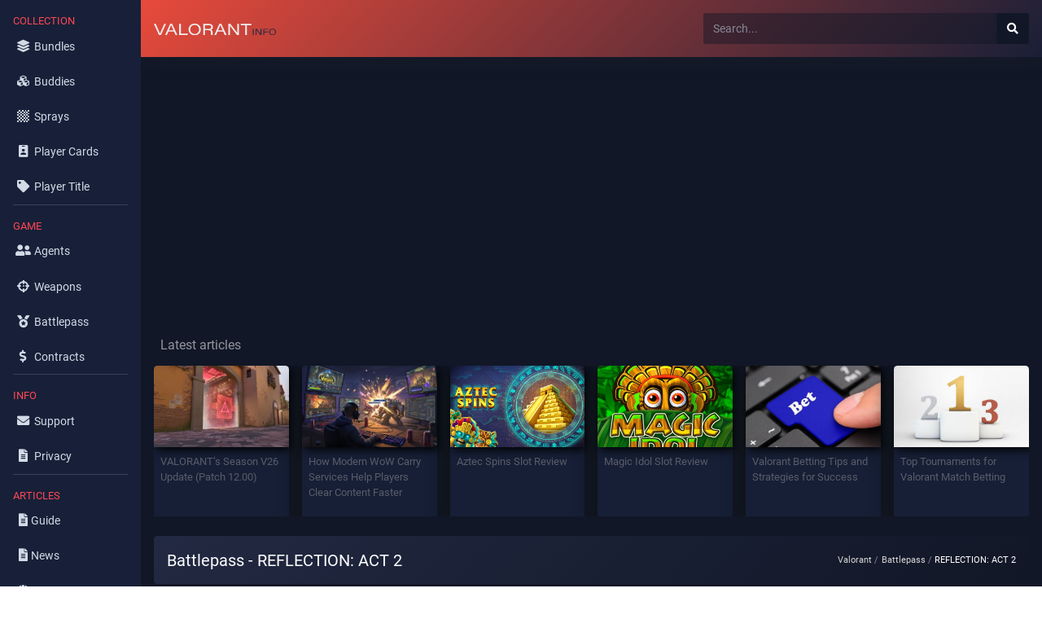

--- FILE ---
content_type: text/html; charset=UTF-8
request_url: https://valorantinfo.com/battlepass/reflection-act-2
body_size: 24953
content:
<!DOCTYPE html>
<html lang="en">
<head>
<title>Battlepass REFLECTION: ACT 2 - Valorant</title>
<meta charset="UTF-8">
<meta name="viewport" content="width=device-width, initial-scale=1, user-scalable=no">
<meta name="description" content="Battle Pass REFLECTION: ACT 2 available in Valorant. Rewards, items and skins for completing battlepass. See details.">
<meta name="robots" content="index,follow">
<meta property="og:locale" content="en">
<meta property="og:title" content="Battlepass REFLECTION: ACT 2 - Valorant">
<meta property="og:description" content="Battle Pass REFLECTION: ACT 2 available in Valorant. Rewards, items and skins for completing battlepass. See details.">
<meta property="og:url" content="https://valorantinfo.com/battlepass/reflection-act-2">
<link rel="canonical" href="https://valorantinfo.com/battlepass/reflection-act-2">
<style>
.fa,.fas{-moz-osx-font-smoothing:grayscale;-webkit-font-smoothing:antialiased;display:inline-block;font-style:normal;font-variant:normal;text-rendering:auto;line-height:1}.fa-lg{font-size:1.33333em;line-height:.75em;vertical-align:-.0667em}.fa-sm{font-size:.875em}.fa-1x{font-size:1em}.fa-2x{font-size:2em}.fa-3x{font-size:3em}.fa-4x{font-size:4em}.fa-5x{font-size:5em}.fa-6x{font-size:6em}.fa-7x{font-size:7em}.fa-8x{font-size:8em}.fa-9x{font-size:9em}.fa-10x{font-size:10em}.fa-fw{text-align:center;width:1.25em}.fa-ul{list-style-type:none;margin-left:2.5em;padding-left:0}.fa-ul>li{position:relative}.fa-li{left:-2em;position:absolute;text-align:center;width:2em;line-height:inherit}.fa-border{border:.08em solid #eee;border-radius:.1em;padding:.2em .25em .15em}@-webkit-keyframes fa-spin{0%{-webkit-transform:rotate(0);transform:rotate(0)}to{-webkit-transform:rotate(1turn);transform:rotate(1turn)}}@keyframes fa-spin{0%{-webkit-transform:rotate(0);transform:rotate(0)}to{-webkit-transform:rotate(1turn);transform:rotate(1turn)}}.fa-rotate-90{-webkit-transform:rotate(90deg);transform:rotate(90deg)}.fa-rotate-180{-webkit-transform:rotate(180deg);transform:rotate(180deg)}.fa-rotate-270{-webkit-transform:rotate(270deg);transform:rotate(270deg)}:root .fa-rotate-180,:root .fa-rotate-270,:root .fa-rotate-90{-webkit-filter:none;filter:none}.fa-500px:before{content:"\f26e"}.fa-align-center:before{content:"\f037"}.fa-align-justify:before{content:"\f039"}.fa-align-right:before{content:"\f038"}.fa-android:before{content:"\f17b"}.fa-apple:before{content:"\f179"}.fa-apple-alt:before{content:"\f5d1"}.fa-arrow-alt-circle-right:before{content:"\f35a"}.fa-arrow-circle-right:before{content:"\f0a9"}.fa-arrow-right:before{content:"\f061"}.fa-bars:before{content:"\f0c9"}.fa-bold:before{content:"\f032"}.fa-bootstrap:before{content:"\f836"}.fa-border-all:before{content:"\f84c"}.fa-border-none:before{content:"\f850"}.fa-chess:before{content:"\f439"}.fa-chess-board:before{content:"\f43c"}.fa-circle:before{content:"\f111"}.fa-cloudflare:before{content:"\e07d"}.fa-copyright:before{content:"\f1f9"}.fa-crosshairs:before{content:"\f05b"}.fa-css3:before{content:"\f13c"}.fa-css3-alt:before{content:"\f38b"}.fa-cubes:before{content:"\f1b3"}.fa-d-and-d:before{content:"\f38d"}.fa-dollar-sign:before{content:"\f155"}.fa-envelope:before{content:"\f0e0"}.fa-expand:before{content:"\f065"}.fa-expand-alt:before{content:"\f424"}.fa-fan:before{content:"\f863"}.fa-file:before{content:"\f15b"}.fa-file-alt:before{content:"\f15c"}.fa-file-image:before{content:"\f1c5"}.fa-font:before{content:"\f031"}.fa-globe:before{content:"\f0ac"}.fa-globe-americas:before{content:"\f57d"}.fa-heading:before{content:"\f1dc"}.fa-html5:before{content:"\f13b"}.fa-id-badge:before{content:"\f2c1"}.fa-id-card:before{content:"\f2c2"}.fa-id-card-alt:before{content:"\f47f"}.fa-image:before{content:"\f03e"}.fa-images:before{content:"\f302"}.fa-info:before{content:"\f129"}.fa-info-circle:before{content:"\f05a"}.fa-js:before{content:"\f3b8"}.fa-language:before{content:"\f1ab"}.fa-laugh:before{content:"\f599"}.fa-laugh-wink:before{content:"\f59c"}.fa-layer-group:before{content:"\f5fd"}.fa-link:before{content:"\f0c1"}.fa-medal:before{content:"\f5a2"}.fa-page4:before{content:"\f3d7"}.fa-registered:before{content:"\f25d"}.fa-rocket:before{content:"\f135"}.fa-search:before{content:"\f002"}.fa-search-dollar:before{content:"\f688"}.fa-sign:before{content:"\f4d9"}.fa-sign-in-alt:before{content:"\f2f6"}.fa-sign-language:before{content:"\f2a7"}.fa-tag:before{content:"\f02b"}.fa-text-width:before{content:"\f035"}.fa-th:before{content:"\f00a"}.fa-user:before{content:"\f007"}.fa-user-alt:before{content:"\f406"}.fa-user-circle:before{content:"\f2bd"}.fa-user-friends:before{content:"\f500"}.fa-user-md:before{content:"\f0f0"}.fa-user-tag:before{content:"\f507"}.fa-weight:before{content:"\f496"}@font-face{font-family:"Font Awesome 5 Brands";font-style:normal;font-weight:400;font-display:block;src:url(https://valorantinfo.com/vendor/fontawesome-free/webfonts/fa-brands-400.eot);src:url(https://valorantinfo.com/vendor/fontawesome-free/webfonts/fa-brands-400.eot?#iefix) format("embedded-opentype"),url(https://valorantinfo.com/vendor/fontawesome-free/webfonts/fa-brands-400.woff2) format("woff2"),url(https://valorantinfo.com/vendor/fontawesome-free/webfonts/fa-brands-400.woff) format("woff"),url(https://valorantinfo.com/vendor/fontawesome-free/webfonts/fa-brands-400.ttf) format("truetype"),url(https://valorantinfo.com/vendor/fontawesome-free/webfonts/fa-brands-400.svg#fontawesome) format("svg")}@font-face{font-family:"Font Awesome 5 Free";font-style:normal;font-weight:400;font-display:block;src:url(https://valorantinfo.com/vendor/fontawesome-free/webfonts/fa-regular-400.eot);src:url(https://valorantinfo.com/vendor/fontawesome-free/webfonts/fa-regular-400.eot?#iefix) format("embedded-opentype"),url(https://valorantinfo.com/vendor/fontawesome-free/webfonts/fa-regular-400.woff2) format("woff2"),url(https://valorantinfo.com/vendor/fontawesome-free/webfonts/fa-regular-400.woff) format("woff"),url(https://valorantinfo.com/vendor/fontawesome-free/webfonts/fa-regular-400.ttf) format("truetype"),url(https://valorantinfo.com/vendor/fontawesome-free/webfonts/fa-regular-400.svg#fontawesome) format("svg")}@font-face{font-family:"Font Awesome 5 Free";font-style:normal;font-weight:900;font-display:block;src:url(https://valorantinfo.com/vendor/fontawesome-free/webfonts/fa-solid-900.eot);src:url(https://valorantinfo.com/vendor/fontawesome-free/webfonts/fa-solid-900.eot?#iefix) format("embedded-opentype"),url(https://valorantinfo.com/vendor/fontawesome-free/webfonts/fa-solid-900.woff2) format("woff2"),url(https://valorantinfo.com/vendor/fontawesome-free/webfonts/fa-solid-900.woff) format("woff"),url(https://valorantinfo.com/vendor/fontawesome-free/webfonts/fa-solid-900.ttf) format("truetype"),url(https://valorantinfo.com/vendor/fontawesome-free/webfonts/fa-solid-900.svg#fontawesome) format("svg")}.fa,.fas{font-family:"Font Awesome 5 Free"}.fa,.fas{font-weight:900}
:root{--blue:#4e73df;--indigo:#6610f2;--purple:#6f42c1;--pink:#e83e8c;--red:#e74a3b;--orange:#fd7e14;--yellow:#f6c23e;--green:#1cc88a;--teal:#20c9a6;--cyan:#36b9cc;--white:#fff;--gray:#858796;--gray-dark:#5a5c69;--primary:#4e73df;--secondary:#858796;--success:#1cc88a;--info:#36b9cc;--warning:#f6c23e;--danger:#e74a3b;--light:#f8f9fc;--dark:#5a5c69;--breakpoint-xs:0;--breakpoint-sm:576px;--breakpoint-md:768px;--breakpoint-lg:992px;--breakpoint-xl:1200px;--font-family-sans-serif:'Roboto',-apple-system,BlinkMacSystemFont,"Segoe UI","Helvetica Neue",Arial,sans-serif,"Apple Color Emoji","Segoe UI Emoji","Segoe UI Symbol","Noto Color Emoji";--font-family-monospace:SFMono-Regular,Menlo,Monaco,Consolas,"Liberation Mono","Courier New",monospace}*,::after,::before{box-sizing:border-box}html{font-family:Roboto,sans-serif;line-height:1.15;-webkit-text-size-adjust:100%;-webkit-tap-highlight-color:transparent}footer,header,main,nav{display:block}body{margin:0;font-family:Roboto,sans-serif;font-size:1rem;font-weight:400;line-height:1.5;color:#93949d;text-align:left;background-color:#fff}[tabindex="-1"]:focus:not(:focus-visible){outline:0!important}hr{box-sizing:content-box;height:0;overflow:visible}h1,h2,h3,h4,h5,h6{margin-top:0;margin-bottom:.5rem}p{margin-top:0;margin-bottom:1rem}ol,ul{margin-top:0;margin-bottom:1rem}ol ol,ol ul,ul ol,ul ul{margin-bottom:0}dd{margin-bottom:.5rem;margin-left:0}b{font-weight:bolder}small{font-size:80%}sup{position:relative;font-size:75%;line-height:0;vertical-align:baseline}sup{top:-.5em;color:#e64a3b}a{color:#d5d5d5;text-decoration:none;background-color:transparent}a:hover{color:#f1f1f1}a:not([href]):not([class]){color:inherit;text-decoration:none}a:not([href]):not([class]):hover{color:inherit;text-decoration:none}img{vertical-align:middle;border-style:none}th{text-align:inherit;text-align:-webkit-match-parent}label{display:inline-block;margin-bottom:.5rem}button{border-radius:0}button:focus:not(:focus-visible){outline:0}button,input{margin:0;font-family:inherit;font-size:inherit;line-height:inherit}button,input{overflow:visible}button{text-transform:none}[role=button]{cursor:pointer}[type=button],[type=reset],[type=submit],button{-webkit-appearance:button}[type=button]:not(:disabled),[type=reset]:not(:disabled),[type=submit]:not(:disabled),button:not(:disabled){cursor:pointer}[type=button]::-moz-focus-inner,[type=reset]::-moz-focus-inner,[type=submit]::-moz-focus-inner,button::-moz-focus-inner{padding:0;border-style:none}input[type=checkbox],input[type=radio]{box-sizing:border-box;padding:0}[type=number]::-webkit-inner-spin-button,[type=number]::-webkit-outer-spin-button{height:auto}[type=search]{outline-offset:-2px;-webkit-appearance:none}[type=search]::-webkit-search-decoration{-webkit-appearance:none}::-webkit-file-upload-button{font:inherit;-webkit-appearance:button}[hidden]{display:none!important}.h1,.h2,.h3,.h4,.h5,.h6,h1,h2,h3,h4,h5,h6{margin-bottom:.5rem;font-weight:400;line-height:1.2}.h1,h1{font-size:2.5rem}.h2,h2{font-size:2rem}.h3,h3{font-size:1.75rem}.h4,h4{font-size:1.5rem}.h5,h5{font-size:1.25rem}.h6,h6{font-size:1rem}.h7,h7{font-size:.9rem}.h8,h8{font-size:.8rem}.h1-background{background-color:#222942!important;background-image:linear-gradient(135deg ,#222942 0,rgb(17 23 38) 100%)!important;color:#fff;padding:0.6rem 0;border-radius:4px}.display-1{font-size:6rem;font-weight:300;line-height:1.2}.display-2{font-size:5.5rem;font-weight:300;line-height:1.2}.display-3{font-size:4.5rem;font-weight:300;line-height:1.2}.display-4{font-size:3.5rem;font-weight:300;line-height:1.2}hr{margin-top:1rem;margin-bottom:.6rem;border:0;border-top:1px solid #424242}.small,small{font-size:70%;font-weight:400}.img-fluid{max-width:100%;height:auto}.c1{color:#afff46}.container,.container-fluid,.container-lg,.container-md,.container-sm,.container-xl{width:100%;padding-right:.75rem;padding-left:.75rem;margin-right:auto;margin-left:auto}@media (min-width:576px){.container,.container-sm{max-width:540px}}@media (min-width:768px){.container,.container-md,.container-sm{max-width:720px}}@media (min-width:992px){.container,.container-lg,.container-md,.container-sm{max-width:960px}}@media (min-width:1200px){.container,.container-lg,.container-md,.container-sm,.container-xl{max-width:1140px}}.row{display:flex;flex-wrap:wrap;margin-right:-.75rem;margin-left:-.75rem}.col,.col-1,.col-10,.col-11,.col-12,.col-2,.col-3,.col-4,.col-5,.col-6,.col-7,.col-8,.col-9,.col-auto,.col-lg,.col-lg-1,.col-lg-10,.col-lg-11,.col-lg-12,.col-lg-2,.col-lg-3,.col-lg-4,.col-lg-5,.col-lg-6,.col-lg-7,.col-lg-8,.col-lg-9,.col-lg-auto,.col-md,.col-md-1,.col-md-10,.col-md-11,.col-md-12,.col-md-2,.col-md-3,.col-md-4,.col-md-5,.col-md-6,.col-md-7,.col-md-8,.col-md-9,.col-md-auto,.col-sm,.col-sm-1,.col-sm-10,.col-sm-11,.col-sm-12,.col-sm-2,.col-sm-3,.col-sm-4,.col-sm-5,.col-sm-6,.col-sm-7,.col-sm-8,.col-sm-9,.col-sm-auto,.col-xl,.col-xl-1,.col-xl-10,.col-xl-11,.col-xl-12,.col-xl-2,.col-xl-3,.col-xl-4,.col-xl-5,.col-xl-6,.col-xl-7,.col-xl-8,.col-xl-9,.col-xl-auto{position:relative;width:100%;padding-right:.75rem;padding-left:.75rem}.col{flex-basis:0;flex-grow:1;max-width:100%;margin-bottom:1.6rem}.row-cols-1>*{flex:0 0 100%;max-width:100%}.row-cols-2>*{flex:0 0 50%;max-width:50%}.row-cols-3>*{flex:0 0 33.33333%;max-width:33.33333%}.row-cols-4>*{flex:0 0 25%;max-width:25%}.row-cols-5>*{flex:0 0 20%;max-width:20%}.row-cols-6>*{flex:0 0 16.66667%;max-width:16.66667%}.col-auto{flex:0 0 auto;width:auto;max-width:100%}.col-1{flex:0 0 8.33333%;max-width:8.33333%}.col-2{flex:0 0 16.66667%;max-width:16.66667%}.col-3{flex:0 0 25%;max-width:25%}.col-4{flex:0 0 33.33333%;max-width:33.33333%}.col-5{flex:0 0 41.66667%;max-width:41.66667%}.col-6{flex:0 0 50%;max-width:50%}.col-7{flex:0 0 58.33333%;max-width:58.33333%}.col-8{flex:0 0 66.66667%;max-width:66.66667%}.col-9{flex:0 0 75%;max-width:75%}.col-10{flex:0 0 83.33333%;max-width:83.33333%}.col-11{flex:0 0 91.66667%;max-width:91.66667%}.col-12{flex:0 0 100%;max-width:100%}@media (min-width:576px){.col-sm{flex-basis:0;flex-grow:1;max-width:100%}.row-cols-sm-1>*{flex:0 0 100%;max-width:100%}.row-cols-sm-2>*{flex:0 0 50%;max-width:50%}.row-cols-sm-3>*{flex:0 0 33.33333%;max-width:33.33333%}.row-cols-sm-4>*{flex:0 0 25%;max-width:25%}.row-cols-sm-5>*{flex:0 0 20%;max-width:20%}.row-cols-sm-6>*{flex:0 0 16.66667%;max-width:16.66667%}.col-sm-auto{flex:0 0 auto;width:auto;max-width:100%}.col-sm-1{flex:0 0 8.33333%;max-width:8.33333%}.col-sm-2{flex:0 0 16.66667%;max-width:16.66667%}.col-sm-3{flex:0 0 25%;max-width:25%}.col-sm-4{flex:0 0 33.33333%;max-width:33.33333%}.col-sm-5{flex:0 0 41.66667%;max-width:41.66667%}.col-sm-6{flex:0 0 50%;max-width:50%}.col-sm-7{flex:0 0 58.33333%;max-width:58.33333%}.col-sm-8{flex:0 0 66.66667%;max-width:66.66667%}.col-sm-9{flex:0 0 75%;max-width:75%}.col-sm-10{flex:0 0 83.33333%;max-width:83.33333%}.col-sm-11{flex:0 0 91.66667%;max-width:91.66667%}.col-sm-12{flex:0 0 100%;max-width:100%}}@media (min-width:768px){.col-md{flex-basis:0;flex-grow:1;max-width:100%}.row-cols-md-1>*{flex:0 0 100%;max-width:100%}.row-cols-md-2>*{flex:0 0 50%;max-width:50%}.row-cols-md-3>*{flex:0 0 33.33333%;max-width:33.33333%}.row-cols-md-4>*{flex:0 0 25%;max-width:25%}.row-cols-md-5>*{flex:0 0 20%;max-width:20%}.row-cols-md-6>*{flex:0 0 16.66667%;max-width:16.66667%}.col-md-auto{flex:0 0 auto;width:auto;max-width:100%}.col-md-1{flex:0 0 8.33333%;max-width:8.33333%}.col-md-2{flex:0 0 16.66667%;max-width:16.66667%}.col-md-3{flex:0 0 25%;max-width:25%}.col-md-4{flex:0 0 33.33333%;max-width:33.33333%}.col-md-5{flex:0 0 41.66667%;max-width:41.66667%}.col-md-6{flex:0 0 50%;max-width:50%}.col-md-7{flex:0 0 58.33333%;max-width:58.33333%}.col-md-8{flex:0 0 66.66667%;max-width:66.66667%}.col-md-9{flex:0 0 75%;max-width:75%}.col-md-10{flex:0 0 83.33333%;max-width:83.33333%}.col-md-11{flex:0 0 91.66667%;max-width:91.66667%}.col-md-12{flex:0 0 100%;max-width:100%}}@media (min-width:992px){.col-lg{flex-basis:0;flex-grow:1;max-width:100%}.row-cols-lg-1>*{flex:0 0 100%;max-width:100%}.row-cols-lg-2>*{flex:0 0 50%;max-width:50%}.row-cols-lg-3>*{flex:0 0 33.33333%;max-width:33.33333%}.row-cols-lg-4>*{flex:0 0 25%;max-width:25%}.row-cols-lg-5>*{flex:0 0 20%;max-width:20%}.row-cols-lg-6>*{flex:0 0 16.66667%;max-width:16.66667%}.col-lg-auto{flex:0 0 auto;width:auto;max-width:100%}.col-lg-1{flex:0 0 8.33333%;max-width:8.33333%}.col-lg-2{flex:0 0 16.66667%;max-width:16.66667%}.col-lg-3{flex:0 0 25%;max-width:25%}.col-lg-4{flex:0 0 33.33333%;max-width:33.33333%}.col-lg-5{flex:0 0 41.66667%;max-width:41.66667%}.col-lg-6{flex:0 0 50%;max-width:50%}.col-lg-7{flex:0 0 58.33333%;max-width:58.33333%}.col-lg-8{flex:0 0 66.66667%;max-width:66.66667%}.col-lg-9{flex:0 0 75%;max-width:75%}.col-lg-10{flex:0 0 83.33333%;max-width:83.33333%}.col-lg-11{flex:0 0 91.66667%;max-width:91.66667%}.col-lg-12{flex:0 0 100%;max-width:100%}}@media (min-width:1200px){.col-xl{flex-basis:0;flex-grow:1;max-width:100%}.row-cols-xl-1>*{flex:0 0 100%;max-width:100%}.row-cols-xl-2>*{flex:0 0 50%;max-width:50%}.row-cols-xl-3>*{flex:0 0 33.33333%;max-width:33.33333%}.row-cols-xl-4>*{flex:0 0 25%;max-width:25%}.row-cols-xl-5>*{flex:0 0 20%;max-width:20%}.row-cols-xl-6>*{flex:0 0 16.66667%;max-width:16.66667%}.col-xl-auto{flex:0 0 auto;width:auto;max-width:100%}.col-xl-1{flex:0 0 8.33333%;max-width:8.33333%}.col-xl-2{flex:0 0 16.66667%;max-width:16.66667%}.col-xl-3{flex:0 0 25%;max-width:25%}.col-xl-4{flex:0 0 33.33333%;max-width:33.33333%}.col-xl-5{flex:0 0 41.66667%;max-width:41.66667%}.col-xl-6{flex:0 0 50%;max-width:50%}.col-xl-7{flex:0 0 58.33333%;max-width:58.33333%}.col-xl-8{flex:0 0 66.66667%;max-width:66.66667%}.col-xl-9{flex:0 0 75%;max-width:75%}.col-xl-10{flex:0 0 83.33333%;max-width:83.33333%}.col-xl-11{flex:0 0 91.66667%;max-width:91.66667%}.col-xl-12{flex:0 0 100%;max-width:100%}}@media (min-width:1440px){.col-xxl{flex-basis:0;flex-grow:1;max-width:100%}.row-cols-xxl-1>*{flex:0 0 100%;max-width:100%}.row-cols-xxl-2>*{flex:0 0 50%;max-width:50%}.row-cols-xxl-3>*{flex:0 0 33.33333%;max-width:33.33333%}.row-cols-xxl-4>*{flex:0 0 25%;max-width:25%}.row-cols-xxl-5>*{flex:0 0 20%;max-width:20%}.row-cols-xxl-6>*{flex:0 0 16.66667%;max-width:16.66667%}.col-xxl-auto{flex:0 0 auto;width:auto;max-width:100%}.col-xxl-1{flex:0 0 8.33333%;max-width:8.33333%}.col-xxl-2{flex:0 0 16.66667%;max-width:16.66667%}.col-xxl-3{flex:0 0 25%;max-width:25%}.col-xxl-4{flex:0 0 33.33333%;max-width:33.33333%}.col-xxl-5{flex:0 0 41.66667%;max-width:41.66667%}.col-xxl-6{flex:0 0 50%;max-width:50%}.col-xxl-7{flex:0 0 58.33333%;max-width:58.33333%}.col-xxl-8{flex:0 0 66.66667%;max-width:66.66667%}.col-xxl-9{flex:0 0 75%;max-width:75%}.col-xxl-10{flex:0 0 83.33333%;max-width:83.33333%}.col-xxl-11{flex:0 0 91.66667%;max-width:91.66667%}.col-xxl-12{flex:0 0 100%;max-width:100%}}.form-control{display:block;width:100%;height:calc(1.5em + .75rem + 2px);padding:.375rem .75rem;font-size:1rem;font-weight:400;line-height:1.5;color:#6e707e;background-color:#fff;background-clip:padding-box;border:1px solid #d1d3e2;border-radius:.15rem;transition:border-color .15s ease-in-out,box-shadow .15s ease-in-out}@media (prefers-reduced-motion:reduce){.form-control{transition:none}}.form-control::-ms-expand{background-color:transparent;border:0}.form-control:-moz-focusring{color:transparent;text-shadow:0 0 0 #6e707e}.form-control:focus{color:#6e707e;background-color:#fff;border-color:#bac8f3;outline:0;box-shadow:0 0 0 .2rem rgba(78,115,223,.25)}.form-control::-webkit-input-placeholder{color:#858796;opacity:1}.form-control::-moz-placeholder{color:#858796;opacity:1}.form-control:-ms-input-placeholder{color:#858796;opacity:1}.form-control::-ms-input-placeholder{color:#858796;opacity:1}.form-control::placeholder{color:#858796;opacity:1}.form-control:disabled,.form-control[readonly]{background-color:#eaecf4;opacity:1}input[type=date].form-control,input[type=datetime-local].form-control,input[type=month].form-control,input[type=time].form-control{-webkit-appearance:none;-moz-appearance:none;appearance:none}.form-control-file,.form-control-range{display:block;width:100%}.col-form-label{padding-top:calc(.375rem + 1px);padding-bottom:calc(.375rem + 1px);margin-bottom:0;font-size:inherit;line-height:1.5}.col-form-label-lg{padding-top:calc(.5rem + 1px);padding-bottom:calc(.5rem + 1px);font-size:1.25rem;line-height:1.5}.col-form-label-sm{padding-top:calc(.25rem + 1px);padding-bottom:calc(.25rem + 1px);font-size:.875rem;line-height:1.5}.form-control-sm{height:calc(1.5em + .5rem + 2px);padding:.25rem .5rem;font-size:.875rem;line-height:1.5;border-radius:.2rem}.form-control-lg{height:calc(1.5em + 1rem + 2px);padding:.5rem 1rem;font-size:1.25rem;line-height:1.5;border-radius:.3rem}.form-group{margin-bottom:1rem}.form-text{display:block;margin-top:.25rem}.form-row{display:flex;flex-wrap:wrap;margin-right:-5px;margin-left:-5px}.form-row>.col,.form-row>[class*=col-]{padding-right:5px;padding-left:5px}.background-agent{background-position:center;background-repeat:no-repeat;background-size:cover}.form-inline{display:flex;flex-flow:row wrap;align-items:center}@media (min-width:576px){.form-inline label{display:flex;align-items:center;justify-content:center;margin-bottom:0}.form-inline .form-group{display:flex;flex:0 0 auto;flex-flow:row wrap;align-items:center;margin-bottom:0}.form-inline .form-control{display:inline-block;width:auto;vertical-align:middle}.form-inline .input-group{width:auto}.form-inline .custom-control{align-items:center;justify-content:center}.form-inline .custom-control-label{margin-bottom:0}}.btn{display:inline-block;font-weight:400;color:#858796;text-align:center;vertical-align:middle;-webkit-user-select:none;-moz-user-select:none;-ms-user-select:none;user-select:none;background-color:transparent;border:1px solid transparent;padding:.375rem .75rem;font-size:1rem;line-height:1.5;border-radius:.15rem;transition:color .15s ease-in-out,background-color .15s ease-in-out,border-color .15s ease-in-out,box-shadow .15s ease-in-out}@media (prefers-reduced-motion:reduce){.btn{transition:none}}.btn:hover{color:#858796;text-decoration:none}.btn:focus{outline:0;box-shadow:0 0 0 .2rem rgba(78,115,223,.25)}.btn:disabled{opacity:.65}.btn:not(:disabled):not(.disabled){cursor:pointer}.btn-primary{color:#fff;background-color:#4e73df;border-color:#4e73df}.btn-primary:hover{color:#fff;background-color:#2e59d9;border-color:#2653d4}.btn-primary:focus{color:#fff;background-color:#2e59d9;border-color:#2653d4;box-shadow:0 0 0 .2rem rgba(105,136,228,.5)}.btn-primary:disabled{color:#fff;background-color:#4e73df;border-color:#4e73df}.btn-primary:not(:disabled):not(.disabled).active,.btn-primary:not(:disabled):not(.disabled):active,.show>.btn-primary.dropdown-toggle{color:#fff;background-color:#2653d4;border-color:#244ec9}.btn-primary:not(:disabled):not(.disabled).active:focus,.btn-primary:not(:disabled):not(.disabled):active:focus,.show>.btn-primary.dropdown-toggle:focus{box-shadow:0 0 0 .2rem rgba(105,136,228,.5)}.btn-info{color:#fff;background-color:#36b9cc;border-color:#36b9cc}.btn-info:hover{color:#fff;background-color:#2c9faf;border-color:#2a96a5}.btn-info:focus{color:#fff;background-color:#2c9faf;border-color:#2a96a5;box-shadow:0 0 0 .2rem rgba(84,196,212,.5)}.btn-info:disabled{color:#fff;background-color:#36b9cc;border-color:#36b9cc}.btn-info:not(:disabled):not(.disabled).active,.btn-info:not(:disabled):not(.disabled):active,.show>.btn-info.dropdown-toggle{color:#fff;background-color:#2a96a5;border-color:#278c9b}.btn-info:not(:disabled):not(.disabled).active:focus,.btn-info:not(:disabled):not(.disabled):active:focus,.show>.btn-info.dropdown-toggle:focus{box-shadow:0 0 0 .2rem rgba(84,196,212,.5)}.btn-danger{color:#fff;background-color:#111726;border-color:#121826}.btn-danger:hover{color:#fff;background-color:#202740;border-color:#131827}.btn-danger:focus{color:#fff;background-color:#e02d1b;border-color:#d52a1a;box-shadow:0 0 0 .2rem rgba(235,101,88,.5)}.btn-danger:disabled{color:#fff;background-color:#e74a3b;border-color:#e74a3b}.btn-danger:not(:disabled):not(.disabled).active,.btn-danger:not(:disabled):not(.disabled):active,.show>.btn-danger.dropdown-toggle{color:#fff;background-color:#d52a1a;border-color:#ca2819}.btn-danger:not(:disabled):not(.disabled).active:focus,.btn-danger:not(:disabled):not(.disabled):active:focus,.show>.btn-danger.dropdown-toggle:focus{box-shadow:0 0 0 .2rem rgba(235,101,88,.5)}.btn-light{color:#3a3b45;background-color:#f8f9fc;border-color:#f8f9fc}.btn-light:hover{color:#3a3b45;background-color:#dde2f1;border-color:#d4daed}.btn-light:focus{color:#3a3b45;background-color:#dde2f1;border-color:#d4daed;box-shadow:0 0 0 .2rem rgba(220,221,225,.5)}.btn-light:disabled{color:#3a3b45;background-color:#f8f9fc;border-color:#f8f9fc}.btn-light:not(:disabled):not(.disabled).active,.btn-light:not(:disabled):not(.disabled):active,.show>.btn-light.dropdown-toggle{color:#3a3b45;background-color:#d4daed;border-color:#cbd3e9}.btn-light:not(:disabled):not(.disabled).active:focus,.btn-light:not(:disabled):not(.disabled):active:focus,.show>.btn-light.dropdown-toggle:focus{box-shadow:0 0 0 .2rem rgba(220,221,225,.5)}.btn-dark{color:#fff;background-color:#5a5c69;border-color:#5a5c69}.btn-dark:hover{color:#fff;background-color:#484a54;border-color:#42444e}.btn-dark:focus{color:#fff;background-color:#484a54;border-color:#42444e;box-shadow:0 0 0 .2rem rgba(115,116,128,.5)}.btn-dark:disabled{color:#fff;background-color:#5a5c69;border-color:#5a5c69}.btn-dark:not(:disabled):not(.disabled).active,.btn-dark:not(:disabled):not(.disabled):active,.show>.btn-dark.dropdown-toggle{color:#fff;background-color:#42444e;border-color:#3d3e47}.btn-dark:not(:disabled):not(.disabled).active:focus,.btn-dark:not(:disabled):not(.disabled):active:focus,.show>.btn-dark.dropdown-toggle:focus{box-shadow:0 0 0 .2rem rgba(115,116,128,.5)}.btn-link{font-weight:400;color:#f3f3f3;text-decoration:none}.btn-link:hover{color:#224abe;text-decoration:underline}.btn-link:focus{text-decoration:underline}.btn-link:disabled{color:#858796;pointer-events:none}.btn-group-lg>.btn,.btn-lg{padding:.5rem 1rem;font-size:1.25rem;line-height:1.5;border-radius:.3rem}.btn-group-sm>.btn,.btn-sm{padding:.25rem .5rem;font-size:.875rem;line-height:1.5;border-radius:.2rem}.btn-block{display:block;width:100%}.btn-block+.btn-block{margin-top:.5rem}input[type=button].btn-block,input[type=reset].btn-block,input[type=submit].btn-block{width:100%}.dropdown{position:relative}.dropdown-toggle{white-space:nowrap}.dropdown-toggle::after{display:inline-block;margin-left:.255em;vertical-align:.255em;content:"";border-top:.3em solid;border-right:.3em solid transparent;border-bottom:0;border-left:.3em solid transparent}.dropdown-toggle:empty::after{margin-left:0}.dropdown-menu{position:absolute;top:100%;left:0;z-index:1000;display:none;float:left;min-width:10rem;padding:.5rem 0;margin:.125rem 0 0;font-size:.85rem;color:#858796;text-align:left;list-style:none;background-color:#fff;background-clip:padding-box;border:1px solid #1b223a;border-radius:.15rem}.dropdown-menu-right{right:0;left:auto}@media (min-width:576px){.dropdown-menu-sm-right{right:0;left:auto}}@media (min-width:768px){.dropdown-menu-md-right{right:0;left:auto}}@media (min-width:992px){.dropdown-menu-lg-right{right:0;left:auto}}@media (min-width:1200px){.dropdown-menu-xl-right{right:0;left:auto}}.dropdown-menu[x-placement^=bottom],.dropdown-menu[x-placement^=left],.dropdown-menu[x-placement^=right],.dropdown-menu[x-placement^=top]{right:auto;bottom:auto}.dropdown-divider{height:0;margin:.5rem 0;overflow:hidden;border-top:1px solid #eaecf4}.dropdown-item{display:block;width:100%;padding:.25rem 1.5rem;clear:both;font-weight:400;color:#3a3b45;text-align:inherit;white-space:nowrap;background-color:transparent;border:0}.dropdown-item:focus,.dropdown-item:hover{color:#2e2f37;text-decoration:none;background-color:#eaecf4}.dropdown-item.active,.dropdown-item:active{color:#fff;text-decoration:none;background-color:#4e73df}.dropdown-item:disabled{color:#b7b9cc;pointer-events:none;background-color:transparent}.dropdown-menu.show{display:block}.dropdown-header{display:block;padding:.5rem 1.5rem;margin-bottom:0;font-size:.875rem;color:#858796;white-space:nowrap}.dropdown-item-text{display:block;padding:.25rem 1.5rem;color:#3a3b45}.btn-group{position:relative;display:inline-flex;vertical-align:middle}.btn-group>.btn{position:relative;flex:1 1 auto}.btn-group>.btn:hover{z-index:1}.btn-group>.btn.active,.btn-group>.btn:active,.btn-group>.btn:focus{z-index:1}.btn-group>.btn-group:not(:first-child),.btn-group>.btn:not(:first-child){margin-left:-1px}.btn-group>.btn-group:not(:last-child)>.btn,.btn-group>.btn:not(:last-child):not(.dropdown-toggle){border-top-right-radius:0;border-bottom-right-radius:0}.btn-group>.btn-group:not(:first-child)>.btn,.btn-group>.btn:not(:first-child){border-top-left-radius:0;border-bottom-left-radius:0}.dropdown-toggle-split{padding-right:.5625rem;padding-left:.5625rem}.dropdown-toggle-split::after{margin-left:0}.btn-group-sm>.btn+.dropdown-toggle-split,.btn-sm+.dropdown-toggle-split{padding-right:.375rem;padding-left:.375rem}.btn-group-lg>.btn+.dropdown-toggle-split,.btn-lg+.dropdown-toggle-split{padding-right:.75rem;padding-left:.75rem}.btn-group-toggle>.btn,.btn-group-toggle>.btn-group>.btn{margin-bottom:0}.btn-group-toggle>.btn input[type=checkbox],.btn-group-toggle>.btn input[type=radio],.btn-group-toggle>.btn-group>.btn input[type=checkbox],.btn-group-toggle>.btn-group>.btn input[type=radio]{position:absolute;clip:rect(0,0,0,0);pointer-events:none}.input-group{position:relative;display:flex;flex-wrap:wrap;align-items:stretch;width:100%}.input-group>.custom-file,.input-group>.form-control{position:relative;flex:1 1 auto;width:1%;min-width:0;margin-bottom:0}.input-group>.custom-file+.custom-file,.input-group>.custom-file+.form-control,.input-group>.form-control+.custom-file,.input-group>.form-control+.form-control{margin-left:-1px}.input-group>.custom-file .custom-file-input:focus~.custom-file-label,.input-group>.form-control:focus{z-index:3}.input-group>.custom-file .custom-file-input:focus{z-index:4}.input-group>.form-control:not(:first-child){border-top-left-radius:0;border-bottom-left-radius:0}.input-group>.custom-file{display:flex;align-items:center}.input-group>.custom-file:not(:first-child) .custom-file-label,.input-group>.custom-file:not(:last-child) .custom-file-label{border-top-left-radius:0;border-bottom-left-radius:0}.input-group:not(.has-validation)>.custom-file:not(:last-child) .custom-file-label::after,.input-group:not(.has-validation)>.form-control:not(:last-child){border-top-right-radius:0;border-bottom-right-radius:0}.input-group-append{display:flex}.input-group-append .btn{position:relative;z-index:2}.input-group-append .btn:focus{z-index:3}.input-group-append .btn+.btn,.input-group-append .btn+.input-group-text,.input-group-append .input-group-text+.btn,.input-group-append .input-group-text+.input-group-text{margin-left:-1px}.input-group-append{margin-left:-1px}.input-group-text{display:flex;align-items:center;padding:.375rem .75rem;margin-bottom:0;font-size:1rem;font-weight:400;line-height:1.5;color:#6e707e;text-align:center;white-space:nowrap;background-color:#eaecf4;border:1px solid #d1d3e2;border-radius:.15rem}.input-group-text input[type=checkbox],.input-group-text input[type=radio]{margin-top:0}.input-group-lg>.form-control:not(textarea){height:calc(1.5em + 1rem + 2px)}.input-group-lg>.form-control,.input-group-lg>.input-group-append>.btn,.input-group-lg>.input-group-append>.input-group-text{padding:.5rem 1rem;font-size:1.25rem;line-height:1.5;border-radius:.3rem}.input-group-sm>.form-control:not(textarea){height:calc(1.5em + .5rem + 2px)}.input-group-sm>.form-control,.input-group-sm>.input-group-append>.btn,.input-group-sm>.input-group-append>.input-group-text{padding:.25rem .5rem;font-size:.875rem;line-height:1.5;border-radius:.2rem}.input-group:not(.has-validation)>.input-group-append:not(:last-child)>.btn,.input-group:not(.has-validation)>.input-group-append:not(:last-child)>.input-group-text,.input-group>.input-group-append:last-child>.btn:not(:last-child):not(.dropdown-toggle),.input-group>.input-group-append:last-child>.input-group-text:not(:last-child){border-top-right-radius:0;border-bottom-right-radius:0}.input-group>.input-group-append>.btn,.input-group>.input-group-append>.input-group-text{border-top-left-radius:0;border-bottom-left-radius:0}.custom-control{position:relative;z-index:1;display:block;min-height:1.5rem;padding-left:1.5rem;-webkit-print-color-adjust:exact;color-adjust:exact}.custom-control-inline{display:inline-flex;margin-right:1rem}.custom-control-input{position:absolute;left:0;z-index:-1;width:1rem;height:1.25rem;opacity:0}.custom-control-input:checked~.custom-control-label::before{color:#fff;border-color:#4e73df;background-color:#4e73df}.custom-control-input:focus~.custom-control-label::before{box-shadow:0 0 0 .2rem rgba(78,115,223,.25)}.custom-control-input:focus:not(:checked)~.custom-control-label::before{border-color:#bac8f3}.custom-control-input:not(:disabled):active~.custom-control-label::before{color:#fff;background-color:#e5ebfa;border-color:#e5ebfa}.custom-control-input:disabled~.custom-control-label,.custom-control-input[disabled]~.custom-control-label{color:#858796}.custom-control-input:disabled~.custom-control-label::before,.custom-control-input[disabled]~.custom-control-label::before{background-color:#eaecf4}.custom-control-label{position:relative;margin-bottom:0;vertical-align:top}.custom-control-label::before{position:absolute;top:.25rem;left:-1.5rem;display:block;width:1rem;height:1rem;pointer-events:none;content:"";background-color:#fff;border:#b7b9cc solid 1px}.custom-control-label::after{position:absolute;top:.25rem;left:-1.5rem;display:block;width:1rem;height:1rem;content:"";background:50%/50% 50% no-repeat}.custom-file{position:relative;display:inline-block;width:100%;height:calc(1.5em + .75rem + 2px);margin-bottom:0}.custom-file-input{position:relative;z-index:2;width:100%;height:calc(1.5em + .75rem + 2px);margin:0;overflow:hidden;opacity:0}.custom-file-input:focus~.custom-file-label{border-color:#bac8f3;box-shadow:0 0 0 .2rem rgba(78,115,223,.25)}.custom-file-input:disabled~.custom-file-label,.custom-file-input[disabled]~.custom-file-label{background-color:#eaecf4}.custom-file-input:lang(en)~.custom-file-label::after{content:"Browse"}.custom-file-input~.custom-file-label[data-browse]::after{content:attr(data-browse)}.custom-file-label{position:absolute;top:0;right:0;left:0;z-index:1;height:calc(1.5em + .75rem + 2px);padding:.375rem .75rem;overflow:hidden;font-weight:400;line-height:1.5;color:#6e707e;background-color:#fff;border:1px solid #d1d3e2;border-radius:.15rem}.custom-file-label::after{position:absolute;top:0;right:0;bottom:0;z-index:3;display:block;height:calc(1.5em + .75rem);padding:.375rem .75rem;line-height:1.5;color:#6e707e;content:"Browse";background-color:#eaecf4;border-left:inherit;border-radius:0 .35rem .35rem 0}.custom-range{width:100%;height:1.4rem;padding:0;background-color:transparent;-webkit-appearance:none;-moz-appearance:none;appearance:none}.custom-range:focus{outline:0}.custom-range:focus::-webkit-slider-thumb{box-shadow:0 0 0 1px #fff,0 0 0 .2rem rgba(78,115,223,.25)}.custom-range:focus::-moz-range-thumb{box-shadow:0 0 0 1px #fff,0 0 0 .2rem rgba(78,115,223,.25)}.custom-range:focus::-ms-thumb{box-shadow:0 0 0 1px #fff,0 0 0 .2rem rgba(78,115,223,.25)}.custom-range::-moz-focus-outer{border:0}.custom-range::-webkit-slider-thumb{width:1rem;height:1rem;margin-top:-.25rem;background-color:#4e73df;border:0;border-radius:1rem;-webkit-transition:background-color .15s ease-in-out,border-color .15s ease-in-out,box-shadow .15s ease-in-out;transition:background-color .15s ease-in-out,border-color .15s ease-in-out,box-shadow .15s ease-in-out;-webkit-appearance:none;appearance:none}@media (prefers-reduced-motion:reduce){.custom-range::-webkit-slider-thumb{-webkit-transition:none;transition:none}}.custom-range::-webkit-slider-thumb:active{background-color:#e5ebfa}.custom-range::-webkit-slider-runnable-track{width:100%;height:.5rem;color:transparent;cursor:pointer;background-color:#dddfeb;border-color:transparent;border-radius:1rem}.custom-range::-moz-range-thumb{width:1rem;height:1rem;background-color:#4e73df;border:0;border-radius:1rem;-moz-transition:background-color .15s ease-in-out,border-color .15s ease-in-out,box-shadow .15s ease-in-out;transition:background-color .15s ease-in-out,border-color .15s ease-in-out,box-shadow .15s ease-in-out;-moz-appearance:none;appearance:none}@media (prefers-reduced-motion:reduce){.custom-range::-moz-range-thumb{-moz-transition:none;transition:none}}.custom-range::-moz-range-thumb:active{background-color:#e5ebfa}.custom-range::-moz-range-track{width:100%;height:.5rem;color:transparent;cursor:pointer;background-color:#dddfeb;border-color:transparent;border-radius:1rem}.custom-range::-ms-thumb{width:1rem;height:1rem;margin-top:0;margin-right:.2rem;margin-left:.2rem;background-color:#4e73df;border:0;border-radius:1rem;-ms-transition:background-color .15s ease-in-out,border-color .15s ease-in-out,box-shadow .15s ease-in-out;transition:background-color .15s ease-in-out,border-color .15s ease-in-out,box-shadow .15s ease-in-out;appearance:none}@media (prefers-reduced-motion:reduce){.custom-range::-ms-thumb{-ms-transition:none;transition:none}}.custom-range::-ms-thumb:active{background-color:#e5ebfa}.custom-range::-ms-track{width:100%;height:.5rem;color:transparent;cursor:pointer;background-color:transparent;border-color:transparent;border-width:.5rem}.custom-range::-ms-fill-lower{background-color:#dddfeb;border-radius:1rem}.custom-range::-ms-fill-upper{margin-right:15px;background-color:#dddfeb;border-radius:1rem}.custom-range:disabled::-webkit-slider-thumb{background-color:#b7b9cc}.custom-range:disabled::-webkit-slider-runnable-track{cursor:default}.custom-range:disabled::-moz-range-thumb{background-color:#b7b9cc}.custom-range:disabled::-moz-range-track{cursor:default}.custom-range:disabled::-ms-thumb{background-color:#b7b9cc}.custom-control-label::before,.custom-file-label{transition:background-color .15s ease-in-out,border-color .15s ease-in-out,box-shadow .15s ease-in-out}@media (prefers-reduced-motion:reduce){.custom-control-label::before,.custom-file-label{transition:none}}.nav{display:flex;flex-wrap:wrap;padding-left:0;margin-bottom:0;list-style:none}.nav-link{display:block;padding:.5rem 1rem}.nav-link:focus,.nav-link:hover{text-decoration:none}.nav-tabs{border-bottom:1px solid #dddfeb}.nav-tabs .nav-link{margin-bottom:-1px;border:1px solid transparent;border-top-left-radius:.35rem;border-top-right-radius:.35rem}.nav-tabs .nav-link:focus,.nav-tabs .nav-link:hover{border-color:#eaecf4 #eaecf4 #dddfeb}.nav-tabs .nav-item.show .nav-link,.nav-tabs .nav-link.active{color:#6e707e;background-color:#fff;border-color:#dddfeb #dddfeb #fff}.nav-tabs .dropdown-menu{margin-top:-1px;border-top-left-radius:0;border-top-right-radius:0}.navbar{position:relative;display:flex;flex-wrap:wrap;align-items:center;justify-content:space-between;}.navbar .container,.navbar .container-fluid,.navbar .container-lg,.navbar .container-md,.navbar .container-sm,.navbar .container-xl{display:flex;flex-wrap:wrap;align-items:center;justify-content:space-between}.navbar-brand{display:inline-block;padding-top:.3125rem;padding-bottom:.3125rem;margin-right:1rem;font-size:1.25rem;line-height:inherit;white-space:nowrap}.navbar-brand:focus,.navbar-brand:hover{text-decoration:none}.navbar-nav{display:flex;flex-direction:column;padding-left:0;margin-bottom:0;list-style:none}.navbar-nav .nav-link{padding-right:0;padding-left:0}.navbar-nav .dropdown-menu{position:static;float:none}.navbar-text{display:inline-block;padding-top:.5rem;padding-bottom:.5rem}@media (max-width:575.98px){.navbar-expand-sm>.container,.navbar-expand-sm>.container-fluid,.navbar-expand-sm>.container-lg,.navbar-expand-sm>.container-md,.navbar-expand-sm>.container-sm,.navbar-expand-sm>.container-xl{padding-right:0;padding-left:0}}@media (min-width:576px){.navbar-expand-sm{flex-flow:row nowrap;justify-content:flex-start}.navbar-expand-sm .navbar-nav{flex-direction:row}.navbar-expand-sm .navbar-nav .dropdown-menu{position:absolute}.navbar-expand-sm .navbar-nav .nav-link{padding-right:.5rem;padding-left:.5rem}.navbar-expand-sm>.container,.navbar-expand-sm>.container-fluid,.navbar-expand-sm>.container-lg,.navbar-expand-sm>.container-md,.navbar-expand-sm>.container-sm,.navbar-expand-sm>.container-xl{flex-wrap:nowrap}}@media (max-width:767.98px){.navbar-expand-md>.container,.navbar-expand-md>.container-fluid,.navbar-expand-md>.container-lg,.navbar-expand-md>.container-md,.navbar-expand-md>.container-sm,.navbar-expand-md>.container-xl{padding-right:0;padding-left:0}}@media (min-width:768px){.navbar-expand-md{flex-flow:row nowrap;justify-content:flex-start}.navbar-expand-md .navbar-nav{flex-direction:row}.navbar-expand-md .navbar-nav .dropdown-menu{position:absolute}.navbar-expand-md .navbar-nav .nav-link{padding-right:.5rem;padding-left:.5rem}.navbar-expand-md>.container,.navbar-expand-md>.container-fluid,.navbar-expand-md>.container-lg,.navbar-expand-md>.container-md,.navbar-expand-md>.container-sm,.navbar-expand-md>.container-xl{flex-wrap:nowrap}}@media (max-width:991.98px){.navbar-expand-lg>.container,.navbar-expand-lg>.container-fluid,.navbar-expand-lg>.container-lg,.navbar-expand-lg>.container-md,.navbar-expand-lg>.container-sm,.navbar-expand-lg>.container-xl{padding-right:0;padding-left:0}}@media (min-width:992px){.navbar-expand-lg{flex-flow:row nowrap;justify-content:flex-start}.navbar-expand-lg .navbar-nav{flex-direction:row}.navbar-expand-lg .navbar-nav .dropdown-menu{position:absolute}.navbar-expand-lg .navbar-nav .nav-link{padding-right:.5rem;padding-left:.5rem}.navbar-expand-lg>.container,.navbar-expand-lg>.container-fluid,.navbar-expand-lg>.container-lg,.navbar-expand-lg>.container-md,.navbar-expand-lg>.container-sm,.navbar-expand-lg>.container-xl{flex-wrap:nowrap}}@media (max-width:1199.98px){.navbar-expand-xl>.container,.navbar-expand-xl>.container-fluid,.navbar-expand-xl>.container-lg,.navbar-expand-xl>.container-md,.navbar-expand-xl>.container-sm,.navbar-expand-xl>.container-xl{padding-right:0;padding-left:0}}@media (min-width:1200px){.navbar-expand-xl{flex-flow:row nowrap;justify-content:flex-start}.navbar-expand-xl .navbar-nav{flex-direction:row}.navbar-expand-xl .navbar-nav .dropdown-menu{position:absolute}.navbar-expand-xl .navbar-nav .nav-link{padding-right:.5rem;padding-left:.5rem}.navbar-expand-xl>.container,.navbar-expand-xl>.container-fluid,.navbar-expand-xl>.container-lg,.navbar-expand-xl>.container-md,.navbar-expand-xl>.container-sm,.navbar-expand-xl>.container-xl{flex-wrap:nowrap}}.navbar-expand{flex-flow:row nowrap;justify-content:flex-start}.navbar-expand>.container,.navbar-expand>.container-fluid,.navbar-expand>.container-lg,.navbar-expand>.container-md,.navbar-expand>.container-sm,.navbar-expand>.container-xl{padding-right:0;padding-left:0}.navbar-expand .navbar-nav{flex-direction:row}.navbar-expand .navbar-nav .dropdown-menu{position:absolute}.navbar-expand .navbar-nav .nav-link{padding-right:.5rem;padding-left:.5rem}.navbar-expand>.container,.navbar-expand>.container-fluid,.navbar-expand>.container-lg,.navbar-expand>.container-md,.navbar-expand>.container-sm,.navbar-expand>.container-xl{flex-wrap:nowrap}.navbar-light .navbar-brand{color:rgba(0,0,0,.9)}.navbar-light .navbar-brand:focus,.navbar-light .navbar-brand:hover{color:rgba(0,0,0,.9)}.navbar-light .navbar-nav .nav-link{color:rgba(0,0,0,.5)}.navbar-light .navbar-nav .nav-link:focus,.navbar-light .navbar-nav .nav-link:hover{color:rgba(0,0,0,.7)}.navbar-light .navbar-nav .active>.nav-link,.navbar-light .navbar-nav .nav-link.active,.navbar-light .navbar-nav .nav-link.show,.navbar-light .navbar-nav .show>.nav-link{color:rgba(0,0,0,.9)}.navbar-light .navbar-text{color:rgba(0,0,0,.5)}.navbar-light .navbar-text a{color:rgba(0,0,0,.9)}.navbar-light .navbar-text a:focus,.navbar-light .navbar-text a:hover{color:rgba(0,0,0,.9)}.navbar-dark .navbar-brand{color:#fff}.navbar-dark .navbar-brand:focus,.navbar-dark .navbar-brand:hover{color:#fff}.navbar-dark .navbar-nav .nav-link{color:rgba(255,255,255,.5)}.navbar-dark .navbar-nav .nav-link:focus,.navbar-dark .navbar-nav .nav-link:hover{color:rgba(255,255,255,.75)}.navbar-dark .navbar-nav .active>.nav-link,.navbar-dark .navbar-nav .nav-link.active,.navbar-dark .navbar-nav .nav-link.show,.navbar-dark .navbar-nav .show>.nav-link{color:#fff}.navbar-dark .navbar-text{color:rgba(255,255,255,.5)}.navbar-dark .navbar-text a{color:#fff}.navbar-dark .navbar-text a:focus,.navbar-dark .navbar-text a:hover{color:#fff}.card{position:relative;display:flex;flex-direction:column;min-width:0;word-wrap:break-word;background-color:#172038;background-clip:border-box;border:none;border-radius:.15rem;box-shadow:-8px 12px 20px 0 #11151a!important}.card>hr{margin-right:0;margin-left:0}.card-body{flex:1 1 auto;min-height:1px;padding:.5rem 1.25rem;background-color:#161f36}.card-title{margin-bottom:.75rem}.card-text:last-child{margin-bottom:0;font-size:.8rem}.card-link:hover{text-decoration:none}.card-link+.card-link{margin-left:1.25rem}.card-header{padding:.75rem 1.25rem;margin-bottom:0;background-color:#15203c!important;background-image:linear-gradient(135deg ,#161f37 0,#111726 100%)!important}.card-header:first-child{border-radius:calc(.35rem - 1px) calc(.35rem - 1px) 0 0}.card-footer{padding:.75rem 1.25rem;background-color:#f8f9fc;border-top:1px solid #e3e6f0}.card-footer:last-child{border-radius:0 0 calc(.35rem - 1px) calc(.35rem - 1px)}.card-header-tabs{margin-right:-.625rem;margin-bottom:-.75rem;margin-left:-.625rem;border-bottom:0}.card-img,.card-img-bottom,.card-img-top{flex-shrink:0}.card-img,.card-img-top{border-top-left-radius:calc(.35rem - 1px);border-top-right-radius:calc(.35rem - 1px);max-width:100%;webkit-filter:drop-shadow(5px 5px 5px #222);filter:drop-shadow(3px 3px 6px #000)}.card-img,.card-img-bottom{border-bottom-right-radius:calc(.35rem - 1px);border-bottom-left-radius:calc(.35rem - 1px)}.card-group>.card{margin-bottom:.75rem}@media (min-width:576px){.card-group{display:flex;flex-flow:row wrap}.card-group>.card{flex:1 0 0%;margin-bottom:0}.card-group>.card+.card{margin-left:0;border-left:0}.card-group>.card:not(:last-child){border-top-right-radius:0;border-bottom-right-radius:0}.card-group>.card:not(:last-child) .card-header,.card-group>.card:not(:last-child) .card-img-top{border-top-right-radius:0}.card-group>.card:not(:last-child) .card-footer,.card-group>.card:not(:last-child) .card-img-bottom{border-bottom-right-radius:0}.card-group>.card:not(:first-child){border-top-left-radius:0;border-bottom-left-radius:0}.card-group>.card:not(:first-child) .card-header,.card-group>.card:not(:first-child) .card-img-top{border-top-left-radius:0}.card-group>.card:not(:first-child) .card-footer,.card-group>.card:not(:first-child) .card-img-bottom{border-bottom-left-radius:0}}.breadcrumb{display:flex;flex-wrap:wrap;padding:.75rem 1rem;margin-bottom:0;list-style:none;border-radius:.15rem}.breadcrumb-item+.breadcrumb-item{padding-left:.2rem}.breadcrumb-item+.breadcrumb-item::before{float:left;padding-right:.2rem;color:#858796;content:"/"}.breadcrumb-item+.breadcrumb-item:hover::before{text-decoration:underline}.breadcrumb-item+.breadcrumb-item:hover::before{text-decoration:none}.breadcrumb-item.active{color:#858796}.page-link{position:relative;display:block;padding:.5rem .75rem;margin-left:-1px;line-height:1.25;color:#4e73df;background-color:#fff;border:1px solid #dddfeb}.page-link:hover{z-index:2;color:#224abe;text-decoration:none;background-color:#eaecf4;border-color:#dddfeb}.page-link:focus{z-index:3;outline:0;box-shadow:0 0 0 .2rem rgba(78,115,223,.25)}.page-item:first-child .page-link{margin-left:0;border-top-left-radius:.35rem;border-bottom-left-radius:.35rem}.page-item:last-child .page-link{border-top-right-radius:.35rem;border-bottom-right-radius:.35rem}.page-item.active .page-link{z-index:3;color:#fff;background-color:#4e73df;border-color:#4e73df}.badge{display:inline-block;padding:.25em .4em;font-size:75%;font-weight:700;line-height:1;text-align:center;white-space:nowrap;vertical-align:baseline;border-radius:.15rem;transition:color .15s ease-in-out,background-color .15s ease-in-out,border-color .15s ease-in-out,box-shadow .15s ease-in-out}@media (prefers-reduced-motion:reduce){.badge{transition:none}}a.badge:focus,a.badge:hover{text-decoration:none}.badge:empty{display:none}.btn .badge{position:relative;top:-1px}.badge-primary{color:#fff;background-color:#4e73df}a.badge-primary:focus,a.badge-primary:hover{color:#fff;background-color:#2653d4}a.badge-primary:focus{outline:0;box-shadow:0 0 0 .2rem rgba(78,115,223,.5)}.badge-info{color:#fff;background-color:#36b9cc}a.badge-info:focus,a.badge-info:hover{color:#fff;background-color:#2a96a5}a.badge-info:focus{outline:0;box-shadow:0 0 0 .2rem rgba(54,185,204,.5)}.badge-danger{color:#fff;background-color:#e74a3b}a.badge-danger:focus,a.badge-danger:hover{color:#fff;background-color:#d52a1a}a.badge-danger:focus{outline:0;box-shadow:0 0 0 .2rem rgba(231,74,59,.5)}.badge-light{color:#3a3b45;background-color:#f8f9fc}a.badge-light:focus,a.badge-light:hover{color:#3a3b45;background-color:#d4daed}a.badge-light:focus{outline:0;box-shadow:0 0 0 .2rem rgba(248,249,252,.5)}.badge-dark{color:#fff;background-color:#5a5c69}a.badge-dark:focus,a.badge-dark:hover{color:#fff;background-color:#42444e}a.badge-dark:focus{outline:0;box-shadow:0 0 0 .2rem rgba(90,92,105,.5)}.alert{position:relative;padding:.75rem 1.25rem;margin-bottom:1rem;border:1px solid transparent;border-radius:.15rem}.alert-heading{color:inherit}.alert-link{font-weight:700}.alert-primary{color:#293c74;background-color:#dce3f9;border-color:#cdd8f6}.alert-primary hr{border-top-color:#b7c7f2}.alert-primary .alert-link{color:#1c294e}.alert-info{color:#1c606a;background-color:#d7f1f5;border-color:#c7ebf1}.alert-info hr{border-top-color:#b3e4ec}.alert-info .alert-link{color:#113b42}.alert-danger{color:#78261f;background-color:#fadbd8;border-color:#f8ccc8}.alert-danger hr{border-top-color:#f5b7b1}.alert-danger .alert-link{color:#4f1915}.alert-light{color:#818183;background-color:#fefefe;border-color:#fdfdfe}.alert-light hr{border-top-color:#ececf6}.alert-light .alert-link{color:#686869}.alert-dark{color:#2f3037;background-color:#dedee1;border-color:#d1d1d5}.alert-dark hr{border-top-color:#c4c4c9}.alert-dark .alert-link{color:#18181c}@-webkit-keyframes progress-bar-stripes{from{background-position:1rem 0}to{background-position:0 0}}@keyframes progress-bar-stripes{from{background-position:1rem 0}to{background-position:0 0}}.tooltip{position:absolute;z-index:1070;display:block;margin:0;font-family:Roboto,sans-serif;font-style:normal;font-weight:400;line-height:1.5;text-align:left;text-align:start;text-decoration:none;text-shadow:none;text-transform:none;letter-spacing:normal;word-break:normal;word-spacing:normal;white-space:normal;line-break:auto;font-size:.875rem;word-wrap:break-word;opacity:0}.tooltip.show{opacity:.9}.tooltip .arrow{position:absolute;display:block;width:.8rem;height:.4rem}.tooltip .arrow::before{position:absolute;content:"";border-color:transparent;border-style:solid}@-webkit-keyframes spinner-border{to{transform:rotate(360deg)}}@keyframes spinner-border{to{transform:rotate(360deg)}}@-webkit-keyframes spinner-grow{0%{transform:scale(0)}50%{opacity:1;transform:none}}@keyframes spinner-grow{0%{transform:scale(0)}50%{opacity:1;transform:none}}.align-top{vertical-align:top!important}.align-middle{vertical-align:middle!important}.align-bottom{vertical-align:bottom!important}.align-text-bottom{vertical-align:text-bottom!important}.align-text-top{vertical-align:text-top!important}.bg-primary{background-color:#4e73df!important}.bg-three{background-color:#242424;background:radial-gradient(#30333c,#0d1322)!important;box-shadow:#000 3px 4px 12px 0!important;border-radius:3px}.card-ram{background:#0d1322;border-radius:6px;border:1px solid #1d2334}.mh100{height:100px;}.swatch{border:1px solid #161f35;padding:1px}.mc-1{color:#ff4938}a.bg-primary:focus,a.bg-primary:hover,button.bg-primary:focus,button.bg-primary:hover{background-color:#2653d4!important}.bg-info{background-color:#36b9cc!important}a.bg-info:focus,a.bg-info:hover,button.bg-info:focus,button.bg-info:hover{background-color:#2a96a5!important}.bg-danger{background-color:#e74a3b!important}a.bg-danger:focus,a.bg-danger:hover,button.bg-danger:focus,button.bg-danger:hover{background-color:#d52a1a!important}.bg-light{background-color:rgb(16 22 38 / 46%)!important}a.bg-light:focus,a.bg-light:hover,button.bg-light:focus,button.bg-light:hover{background-color:#d4daed!important}.bg-dark{background-color:#5a5c69!important}a.bg-dark:focus,a.bg-dark:hover,button.bg-dark:focus,button.bg-dark:hover{background-color:#42444e!important}.bg-white{background-color:#fff!important}.border{border:1px solid #e3e6f0!important}.border-top{border-top:1px solid #e3e6f0!important}.border-right{border-right:1px solid #e3e6f0!important}.border-bottom{border-bottom:1px solid #e3e6f0!important}.border-0{border:0!important}.border-top-0{border-top:0!important}.border-right-0{border-right:0!important}.border-bottom-0{border-bottom:0!important}.border-primary{border-color:#4e73df!important}.border-info{border-color:#36b9cc!important}.border-danger{border-color:#e74a3b!important}.border-light{border-color:#f8f9fc!important}.border-dark{border-color:#5a5c69!important}.border-white{border-color:#fff!important}.rounded-sm{border-radius:.2rem!important}.rounded{border-radius:.35rem!important}.rounded-top{border-top-left-radius:.35rem!important;border-top-right-radius:.35rem!important}.rounded-right{border-top-right-radius:.35rem!important;border-bottom-right-radius:.35rem!important}.rounded-bottom{border-bottom-right-radius:.35rem!important;border-bottom-left-radius:.35rem!important}.rounded-lg{border-radius:.3rem!important}.rounded-circle{border-radius:50%!important}.rounded-0{border-radius:0!important}.d-none{display:none!important}.d-inline{display:inline!important}.d-inline-block{display:inline-block!important}.d-block{display:block!important}.d-flex{display:flex!important}.d-inline-flex{display:inline-flex!important}@media (min-width:576px){.d-sm-none{display:none!important}.d-sm-inline{display:inline!important}.d-sm-inline-block{display:inline-block!important}.d-sm-block{display:block!important}.d-sm-flex{display:flex!important}.d-sm-inline-flex{display:inline-flex!important}}@media (min-width:768px){.d-md-none{display:none!important}.d-md-inline{display:inline!important}.d-md-inline-block{display:inline-block!important}.d-md-block{display:block!important}.d-md-flex{display:flex!important}.d-md-inline-flex{display:inline-flex!important}}@media (min-width:992px){.d-lg-none{display:none!important}.d-lg-inline{display:inline!important}.d-lg-inline-block{display:inline-block!important}.d-lg-block{display:block!important}.d-lg-flex{display:flex!important}.d-lg-inline-flex{display:inline-flex!important}}@media (min-width:1200px){.d-xl-none{display:none!important}.d-xl-inline{display:inline!important}.d-xl-inline-block{display:inline-block!important}.d-xl-block{display:block!important}.d-xl-flex{display:flex!important}.d-xl-inline-flex{display:inline-flex!important}}.flex-row{flex-direction:row!important}.flex-column{flex-direction:column!important}.flex-grow-0{flex-grow:0!important}.flex-grow-1{flex-grow:1!important}.justify-content-center{justify-content:center!important}.justify-content-between{justify-content:space-between!important}.justify-content-around{justify-content:space-around!important}.align-items-center{align-items:center!important}.align-content-center{align-content:center!important}.align-content-between{align-content:space-between!important}.align-content-around{align-content:space-around!important}@media (min-width:576px){.flex-sm-row{flex-direction:row!important}.flex-sm-column{flex-direction:column!important}.flex-sm-grow-0{flex-grow:0!important}.flex-sm-grow-1{flex-grow:1!important}.justify-content-sm-center{justify-content:center!important}.justify-content-sm-between{justify-content:space-between!important}.justify-content-sm-around{justify-content:space-around!important}.align-items-sm-center{align-items:center!important}.align-content-sm-center{align-content:center!important}.align-content-sm-between{align-content:space-between!important}.align-content-sm-around{align-content:space-around!important}}@media (min-width:768px){.flex-md-row{flex-direction:row!important}.flex-md-column{flex-direction:column!important}.flex-md-grow-0{flex-grow:0!important}.flex-md-grow-1{flex-grow:1!important}.justify-content-md-center{justify-content:center!important}.justify-content-md-between{justify-content:space-between!important}.justify-content-md-around{justify-content:space-around!important}.align-items-md-center{align-items:center!important}.align-content-md-center{align-content:center!important}.align-content-md-between{align-content:space-between!important}.align-content-md-around{align-content:space-around!important}}@media (min-width:992px){.flex-lg-row{flex-direction:row!important}.flex-lg-column{flex-direction:column!important}.flex-lg-grow-0{flex-grow:0!important}.flex-lg-grow-1{flex-grow:1!important}.justify-content-lg-center{justify-content:center!important}.justify-content-lg-between{justify-content:space-between!important}.justify-content-lg-around{justify-content:space-around!important}.align-items-lg-center{align-items:center!important}.align-content-lg-center{align-content:center!important}.align-content-lg-between{align-content:space-between!important}.align-content-lg-around{align-content:space-around!important}}@media (min-width:1200px){.flex-xl-row{flex-direction:row!important}.flex-xl-column{flex-direction:column!important}.flex-xl-grow-0{flex-grow:0!important}.flex-xl-grow-1{flex-grow:1!important}.justify-content-xl-center{justify-content:center!important}.justify-content-xl-between{justify-content:space-between!important}.justify-content-xl-around{justify-content:space-around!important}.align-items-xl-center{align-items:center!important}.align-content-xl-center{align-content:center!important}.align-content-xl-between{align-content:space-between!important}.align-content-xl-around{align-content:space-around!important}}.position-static{position:static!important}.position-sticky{position:-webkit-sticky!important;position:sticky!important}@supports ((position:-webkit-sticky) or (position:sticky)){.sticky-top{position:-webkit-sticky;position:sticky;top:0;z-index:1020}}.shadow-sm{box-shadow:0 .125rem .25rem 0 rgba(58,59,69,.2)!important}.shadow{box-shadow:0 .15rem 1.75rem 0 rgba(58,59,69,.15)!important}.shadow-lg{box-shadow:0 1rem 3rem rgba(0,0,0,.175)!important}.shadow-none{box-shadow:none!important}.w-25{width:25%!important}.w-50{width:50%!important}.w-75{width:75%!important}.w-100{width:100%!important}.w-auto{width:auto!important}.h-25{height:25%!important}.h-50{height:50%!important}.h-75{height:75%!important}.h-100{height:100%!important}.h-auto{height:auto!important}.mw-100{max-width:100%!important}.mh-100{max-height:100%!important}.mh-300{min-height:300px!important}.mh-230{min-height:230px!important}.mh-150{min-height:150px!important}.m-0{margin:0!important}.mt-0,.my-0{margin-top:0!important}.mr-0,.mx-0{margin-right:0!important}.mb-0,.my-0{margin-bottom:0!important}.ml-0,.mx-0{margin-left:0!important}.m-1{margin:.25rem!important}.mt-1,.my-1{margin-top:.25rem!important}.mr-1,.mx-1{margin-right:.25rem!important}.mb-1,.my-1{margin-bottom:.25rem!important}.ml-1,.mx-1{margin-left:.25rem!important}.m-2{margin:.5rem!important}.mt-2,.my-2{margin-top:.5rem!important}.mr-2,.mx-2{margin-right:.5rem!important}.mb-2,.my-2{margin-bottom:.5rem!important}.ml-2,.mx-2{margin-left:.5rem!important}.m-3{margin:1rem!important}.mt-3,.my-3{margin-top:1rem!important}.mr-3,.mx-3{margin-right:1rem!important}.mb-3,.my-3{margin-bottom:1rem!important}.ml-3,.mx-3{margin-left:1rem!important}.m-4{margin:1.5rem!important}.mt-4,.my-4{margin-top:1.5rem!important}.mr-4,.mx-4{margin-right:1.5rem!important}.mb-4,.my-4{margin-bottom:1.5rem!important}.ml-4,.mx-4{margin-left:1.5rem!important}.m-5{margin:3rem!important}.mt-5,.my-5{margin-top:3rem!important}.mr-5,.mx-5{margin-right:3rem!important}.mb-5,.my-5{margin-bottom:3rem!important}.ml-5,.mx-5{margin-left:3rem!important}.p-0{padding:0!important}.pt-0,.py-0{padding-top:0!important}.px-0{padding-right:0!important}.pb-0,.py-0{padding-bottom:0!important}.pl-0,.px-0{padding-left:0!important}.p-1{padding:.25rem!important}.pt-1,.py-1{padding-top:.25rem!important}.px-1{padding-right:.25rem!important}.pb-1,.py-1{padding-bottom:.25rem!important}.pl-1,.px-1{padding-left:.25rem!important}.p-2{padding:.5rem!important}.pt-2,.py-2{padding-top:.5rem!important}.px-2{padding-right:.5rem!important}.pb-2,.py-2{padding-bottom:.5rem!important}.pl-2,.px-2{padding-left:.5rem!important}.p-3{padding:1rem!important}.pt-3,.py-3{padding-top:1rem!important}.px-3{padding-right:1rem!important}.pb-3,.py-3{padding-bottom:1rem!important}.pl-3,.px-3{padding-left:1rem!important}.p-4{padding:1.5rem!important}.pt-4,.py-4{padding-top:1.5rem!important}.px-4{padding-right:1.5rem!important}.pb-4,.py-4{padding-bottom:1.5rem!important}.pl-4,.px-4{padding-left:1.5rem!important}.p-5{padding:3rem!important}.pt-5,.py-5{padding-top:3rem!important}.px-5{padding-right:3rem!important}.pb-5,.py-5{padding-bottom:3rem!important}.pl-5,.px-5{padding-left:3rem!important}.m-n1{margin:-.25rem!important}.mt-n1,.my-n1{margin-top:-.25rem!important}.mr-n1,.mx-n1{margin-right:-.25rem!important}.mb-n1,.my-n1{margin-bottom:-.25rem!important}.ml-n1,.mx-n1{margin-left:-.25rem!important}.m-n2{margin:-.5rem!important}.mt-n2,.my-n2{margin-top:-.5rem!important}.mr-n2,.mx-n2{margin-right:-.5rem!important}.mb-n2,.my-n2{margin-bottom:-.5rem!important}.ml-n2,.mx-n2{margin-left:-.5rem!important}.m-n3{margin:-1rem!important}.mt-n3,.my-n3{margin-top:-1rem!important}.mr-n3,.mx-n3{margin-right:-1rem!important}.mb-n3,.my-n3{margin-bottom:-1rem!important}.ml-n3,.mx-n3{margin-left:-1rem!important}.m-n4{margin:-1.5rem!important}.mt-n4,.my-n4{margin-top:-1.5rem!important}.mr-n4,.mx-n4{margin-right:-1.5rem!important}.mb-n4,.my-n4{margin-bottom:-1.5rem!important}.ml-n4,.mx-n4{margin-left:-1.5rem!important}.m-n5{margin:-3rem!important}.mt-n5,.my-n5{margin-top:-3rem!important}.mr-n5,.mx-n5{margin-right:-3rem!important}.mb-n5,.my-n5{margin-bottom:-3rem!important}.ml-n5,.mx-n5{margin-left:-3rem!important}.m-auto{margin:auto!important}.mt-auto,.my-auto{margin-top:auto!important}.mr-auto,.mx-auto{margin-right:auto!important}.mb-auto,.my-auto{margin-bottom:auto!important}.ml-auto,.mx-auto{margin-left:auto!important}@media (min-width:576px){.m-sm-0{margin:0!important}.mt-sm-0,.my-sm-0{margin-top:0!important}.mr-sm-0,.mx-sm-0{margin-right:0!important}.mb-sm-0,.my-sm-0{margin-bottom:0!important}.ml-sm-0,.mx-sm-0{margin-left:0!important}.m-sm-1{margin:.25rem!important}.mt-sm-1,.my-sm-1{margin-top:.25rem!important}.mr-sm-1,.mx-sm-1{margin-right:.25rem!important}.mb-sm-1,.my-sm-1{margin-bottom:.25rem!important}.ml-sm-1,.mx-sm-1{margin-left:.25rem!important}.m-sm-2{margin:.5rem!important}.mt-sm-2,.my-sm-2{margin-top:.5rem!important}.mr-sm-2,.mx-sm-2{margin-right:.5rem!important}.mb-sm-2,.my-sm-2{margin-bottom:.5rem!important}.ml-sm-2,.mx-sm-2{margin-left:.5rem!important}.m-sm-3{margin:1rem!important}.mt-sm-3,.my-sm-3{margin-top:1rem!important}.mr-sm-3,.mx-sm-3{margin-right:1rem!important}.mb-sm-3,.my-sm-3{margin-bottom:1rem!important}.ml-sm-3,.mx-sm-3{margin-left:1rem!important}.m-sm-4{margin:1.5rem!important}.mt-sm-4,.my-sm-4{margin-top:1.5rem!important}.mr-sm-4,.mx-sm-4{margin-right:1.5rem!important}.mb-sm-4,.my-sm-4{margin-bottom:1.5rem!important}.ml-sm-4,.mx-sm-4{margin-left:1.5rem!important}.m-sm-5{margin:3rem!important}.mt-sm-5,.my-sm-5{margin-top:3rem!important}.mr-sm-5,.mx-sm-5{margin-right:3rem!important}.mb-sm-5,.my-sm-5{margin-bottom:3rem!important}.ml-sm-5,.mx-sm-5{margin-left:3rem!important}.p-sm-0{padding:0!important}.pt-sm-0,.py-sm-0{padding-top:0!important}.px-sm-0{padding-right:0!important}.pb-sm-0,.py-sm-0{padding-bottom:0!important}.pl-sm-0,.px-sm-0{padding-left:0!important}.p-sm-1{padding:.25rem!important}.pt-sm-1,.py-sm-1{padding-top:.25rem!important}.px-sm-1{padding-right:.25rem!important}.pb-sm-1,.py-sm-1{padding-bottom:.25rem!important}.pl-sm-1,.px-sm-1{padding-left:.25rem!important}.p-sm-2{padding:.5rem!important}.pt-sm-2,.py-sm-2{padding-top:.5rem!important}.px-sm-2{padding-right:.5rem!important}.pb-sm-2,.py-sm-2{padding-bottom:.5rem!important}.pl-sm-2,.px-sm-2{padding-left:.5rem!important}.p-sm-3{padding:1rem!important}.pt-sm-3,.py-sm-3{padding-top:1rem!important}.px-sm-3{padding-right:1rem!important}.pb-sm-3,.py-sm-3{padding-bottom:1rem!important}.pl-sm-3,.px-sm-3{padding-left:1rem!important}.p-sm-4{padding:1.5rem!important}.pt-sm-4,.py-sm-4{padding-top:1.5rem!important}.px-sm-4{padding-right:1.5rem!important}.pb-sm-4,.py-sm-4{padding-bottom:1.5rem!important}.pl-sm-4,.px-sm-4{padding-left:1.5rem!important}.p-sm-5{padding:3rem!important}.pt-sm-5,.py-sm-5{padding-top:3rem!important}.px-sm-5{padding-right:3rem!important}.pb-sm-5,.py-sm-5{padding-bottom:3rem!important}.pl-sm-5,.px-sm-5{padding-left:3rem!important}.m-sm-n1{margin:-.25rem!important}.mt-sm-n1,.my-sm-n1{margin-top:-.25rem!important}.mr-sm-n1,.mx-sm-n1{margin-right:-.25rem!important}.mb-sm-n1,.my-sm-n1{margin-bottom:-.25rem!important}.ml-sm-n1,.mx-sm-n1{margin-left:-.25rem!important}.m-sm-n2{margin:-.5rem!important}.mt-sm-n2,.my-sm-n2{margin-top:-.5rem!important}.mr-sm-n2,.mx-sm-n2{margin-right:-.5rem!important}.mb-sm-n2,.my-sm-n2{margin-bottom:-.5rem!important}.ml-sm-n2,.mx-sm-n2{margin-left:-.5rem!important}.m-sm-n3{margin:-1rem!important}.mt-sm-n3,.my-sm-n3{margin-top:-1rem!important}.mr-sm-n3,.mx-sm-n3{margin-right:-1rem!important}.mb-sm-n3,.my-sm-n3{margin-bottom:-1rem!important}.ml-sm-n3,.mx-sm-n3{margin-left:-1rem!important}.m-sm-n4{margin:-1.5rem!important}.mt-sm-n4,.my-sm-n4{margin-top:-1.5rem!important}.mr-sm-n4,.mx-sm-n4{margin-right:-1.5rem!important}.mb-sm-n4,.my-sm-n4{margin-bottom:-1.5rem!important}.ml-sm-n4,.mx-sm-n4{margin-left:-1.5rem!important}.m-sm-n5{margin:-3rem!important}.mt-sm-n5,.my-sm-n5{margin-top:-3rem!important}.mr-sm-n5,.mx-sm-n5{margin-right:-3rem!important}.mb-sm-n5,.my-sm-n5{margin-bottom:-3rem!important}.ml-sm-n5,.mx-sm-n5{margin-left:-3rem!important}.m-sm-auto{margin:auto!important}.mt-sm-auto,.my-sm-auto{margin-top:auto!important}.mr-sm-auto,.mx-sm-auto{margin-right:auto!important}.mb-sm-auto,.my-sm-auto{margin-bottom:auto!important}.ml-sm-auto,.mx-sm-auto{margin-left:auto!important}}@media (min-width:768px){.m-md-0{margin:0!important}.mt-md-0,.my-md-0{margin-top:0!important}.mr-md-0,.mx-md-0{margin-right:0!important}.mb-md-0,.my-md-0{margin-bottom:0!important}.ml-md-0,.mx-md-0{margin-left:0!important}.m-md-1{margin:.25rem!important}.mt-md-1,.my-md-1{margin-top:.25rem!important}.mr-md-1,.mx-md-1{margin-right:.25rem!important}.mb-md-1,.my-md-1{margin-bottom:.25rem!important}.ml-md-1,.mx-md-1{margin-left:.25rem!important}.m-md-2{margin:.5rem!important}.mt-md-2,.my-md-2{margin-top:.5rem!important}.mr-md-2,.mx-md-2{margin-right:.5rem!important}.mb-md-2,.my-md-2{margin-bottom:.5rem!important}.ml-md-2,.mx-md-2{margin-left:.5rem!important}.m-md-3{margin:1rem!important}.mt-md-3,.my-md-3{margin-top:1rem!important}.mr-md-3,.mx-md-3{margin-right:1rem!important}.mb-md-3,.my-md-3{margin-bottom:1rem!important}.ml-md-3,.mx-md-3{margin-left:1rem!important}.m-md-4{margin:1.5rem!important}.mt-md-4,.my-md-4{margin-top:1.5rem!important}.mr-md-4,.mx-md-4{margin-right:1.5rem!important}.mb-md-4,.my-md-4{margin-bottom:1.5rem!important}.ml-md-4,.mx-md-4{margin-left:1.5rem!important}.m-md-5{margin:3rem!important}.mt-md-5,.my-md-5{margin-top:3rem!important}.mr-md-5,.mx-md-5{margin-right:3rem!important}.mb-md-5,.my-md-5{margin-bottom:3rem!important}.ml-md-5,.mx-md-5{margin-left:3rem!important}.p-md-0{padding:0!important}.pt-md-0,.py-md-0{padding-top:0!important}.px-md-0{padding-right:0!important}.pb-md-0,.py-md-0{padding-bottom:0!important}.pl-md-0,.px-md-0{padding-left:0!important}.p-md-1{padding:.25rem!important}.pt-md-1,.py-md-1{padding-top:.25rem!important}.px-md-1{padding-right:.25rem!important}.pb-md-1,.py-md-1{padding-bottom:.25rem!important}.pl-md-1,.px-md-1{padding-left:.25rem!important}.p-md-2{padding:.5rem!important}.pt-md-2,.py-md-2{padding-top:.5rem!important}.px-md-2{padding-right:.5rem!important}.pb-md-2,.py-md-2{padding-bottom:.5rem!important}.pl-md-2,.px-md-2{padding-left:.5rem!important}.p-md-3{padding:1rem!important}.pt-md-3,.py-md-3{padding-top:1rem!important}.px-md-3{padding-right:1rem!important}.pb-md-3,.py-md-3{padding-bottom:1rem!important}.pl-md-3,.px-md-3{padding-left:1rem!important}.p-md-4{padding:1.5rem!important}.pt-md-4,.py-md-4{padding-top:1.5rem!important}.px-md-4{padding-right:1.5rem!important}.pb-md-4,.py-md-4{padding-bottom:1.5rem!important}.pl-md-4,.px-md-4{padding-left:1.5rem!important}.p-md-5{padding:3rem!important}.pt-md-5,.py-md-5{padding-top:3rem!important}.px-md-5{padding-right:3rem!important}.pb-md-5,.py-md-5{padding-bottom:3rem!important}.pl-md-5,.px-md-5{padding-left:3rem!important}.m-md-n1{margin:-.25rem!important}.mt-md-n1,.my-md-n1{margin-top:-.25rem!important}.mr-md-n1,.mx-md-n1{margin-right:-.25rem!important}.mb-md-n1,.my-md-n1{margin-bottom:-.25rem!important}.ml-md-n1,.mx-md-n1{margin-left:-.25rem!important}.m-md-n2{margin:-.5rem!important}.mt-md-n2,.my-md-n2{margin-top:-.5rem!important}.mr-md-n2,.mx-md-n2{margin-right:-.5rem!important}.mb-md-n2,.my-md-n2{margin-bottom:-.5rem!important}.ml-md-n2,.mx-md-n2{margin-left:-.5rem!important}.m-md-n3{margin:-1rem!important}.mt-md-n3,.my-md-n3{margin-top:-1rem!important}.mr-md-n3,.mx-md-n3{margin-right:-1rem!important}.mb-md-n3,.my-md-n3{margin-bottom:-1rem!important}.ml-md-n3,.mx-md-n3{margin-left:-1rem!important}.m-md-n4{margin:-1.5rem!important}.mt-md-n4,.my-md-n4{margin-top:-1.5rem!important}.mr-md-n4,.mx-md-n4{margin-right:-1.5rem!important}.mb-md-n4,.my-md-n4{margin-bottom:-1.5rem!important}.ml-md-n4,.mx-md-n4{margin-left:-1.5rem!important}.m-md-n5{margin:-3rem!important}.mt-md-n5,.my-md-n5{margin-top:-3rem!important}.mr-md-n5,.mx-md-n5{margin-right:-3rem!important}.mb-md-n5,.my-md-n5{margin-bottom:-3rem!important}.ml-md-n5,.mx-md-n5{margin-left:-3rem!important}.m-md-auto{margin:auto!important}.mt-md-auto,.my-md-auto{margin-top:auto!important}.mr-md-auto,.mx-md-auto{margin-right:auto!important}.mb-md-auto,.my-md-auto{margin-bottom:auto!important}.ml-md-auto,.mx-md-auto{margin-left:auto!important}}@media (min-width:992px){.m-lg-0{margin:0!important}.mt-lg-0,.my-lg-0{margin-top:0!important}.mr-lg-0,.mx-lg-0{margin-right:0!important}.mb-lg-0,.my-lg-0{margin-bottom:0!important}.ml-lg-0,.mx-lg-0{margin-left:0!important}.m-lg-1{margin:.25rem!important}.mt-lg-1,.my-lg-1{margin-top:.25rem!important}.mr-lg-1,.mx-lg-1{margin-right:.25rem!important}.mb-lg-1,.my-lg-1{margin-bottom:.25rem!important}.ml-lg-1,.mx-lg-1{margin-left:.25rem!important}.m-lg-2{margin:.5rem!important}.mt-lg-2,.my-lg-2{margin-top:.5rem!important}.mr-lg-2,.mx-lg-2{margin-right:.5rem!important}.mb-lg-2,.my-lg-2{margin-bottom:.5rem!important}.ml-lg-2,.mx-lg-2{margin-left:.5rem!important}.m-lg-3{margin:1rem!important}.mt-lg-3,.my-lg-3{margin-top:1rem!important}.mr-lg-3,.mx-lg-3{margin-right:1rem!important}.mb-lg-3,.my-lg-3{margin-bottom:1rem!important}.ml-lg-3,.mx-lg-3{margin-left:1rem!important}.m-lg-4{margin:1.5rem!important}.mt-lg-4,.my-lg-4{margin-top:1.5rem!important}.mr-lg-4,.mx-lg-4{margin-right:1.5rem!important}.mb-lg-4,.my-lg-4{margin-bottom:1.5rem!important}.ml-lg-4,.mx-lg-4{margin-left:1.5rem!important}.m-lg-5{margin:3rem!important}.mt-lg-5,.my-lg-5{margin-top:3rem!important}.mr-lg-5,.mx-lg-5{margin-right:3rem!important}.mb-lg-5,.my-lg-5{margin-bottom:3rem!important}.ml-lg-5,.mx-lg-5{margin-left:3rem!important}.p-lg-0{padding:0!important}.pt-lg-0,.py-lg-0{padding-top:0!important}.px-lg-0{padding-right:0!important}.pb-lg-0,.py-lg-0{padding-bottom:0!important}.pl-lg-0,.px-lg-0{padding-left:0!important}.p-lg-1{padding:.25rem!important}.pt-lg-1,.py-lg-1{padding-top:.25rem!important}.px-lg-1{padding-right:.25rem!important}.pb-lg-1,.py-lg-1{padding-bottom:.25rem!important}.pl-lg-1,.px-lg-1{padding-left:.25rem!important}.p-lg-2{padding:.5rem!important}.pt-lg-2,.py-lg-2{padding-top:.5rem!important}.px-lg-2{padding-right:.5rem!important}.pb-lg-2,.py-lg-2{padding-bottom:.5rem!important}.pl-lg-2,.px-lg-2{padding-left:.5rem!important}.p-lg-3{padding:1rem!important}.pt-lg-3,.py-lg-3{padding-top:1rem!important}.px-lg-3{padding-right:1rem!important}.pb-lg-3,.py-lg-3{padding-bottom:1rem!important}.pl-lg-3,.px-lg-3{padding-left:1rem!important}.p-lg-4{padding:1.5rem!important}.pt-lg-4,.py-lg-4{padding-top:1.5rem!important}.px-lg-4{padding-right:1.5rem!important}.pb-lg-4,.py-lg-4{padding-bottom:1.5rem!important}.pl-lg-4,.px-lg-4{padding-left:1.5rem!important}.p-lg-5{padding:3rem!important}.pt-lg-5,.py-lg-5{padding-top:3rem!important}.px-lg-5{padding-right:3rem!important}.pb-lg-5,.py-lg-5{padding-bottom:3rem!important}.pl-lg-5,.px-lg-5{padding-left:3rem!important}.m-lg-n1{margin:-.25rem!important}.mt-lg-n1,.my-lg-n1{margin-top:-.25rem!important}.mr-lg-n1,.mx-lg-n1{margin-right:-.25rem!important}.mb-lg-n1,.my-lg-n1{margin-bottom:-.25rem!important}.ml-lg-n1,.mx-lg-n1{margin-left:-.25rem!important}.m-lg-n2{margin:-.5rem!important}.mt-lg-n2,.my-lg-n2{margin-top:-.5rem!important}.mr-lg-n2,.mx-lg-n2{margin-right:-.5rem!important}.mb-lg-n2,.my-lg-n2{margin-bottom:-.5rem!important}.ml-lg-n2,.mx-lg-n2{margin-left:-.5rem!important}.m-lg-n3{margin:-1rem!important}.mt-lg-n3,.my-lg-n3{margin-top:-1rem!important}.mr-lg-n3,.mx-lg-n3{margin-right:-1rem!important}.mb-lg-n3,.my-lg-n3{margin-bottom:-1rem!important}.ml-lg-n3,.mx-lg-n3{margin-left:-1rem!important}.m-lg-n4{margin:-1.5rem!important}.mt-lg-n4,.my-lg-n4{margin-top:-1.5rem!important}.mr-lg-n4,.mx-lg-n4{margin-right:-1.5rem!important}.mb-lg-n4,.my-lg-n4{margin-bottom:-1.5rem!important}.ml-lg-n4,.mx-lg-n4{margin-left:-1.5rem!important}.m-lg-n5{margin:-3rem!important}.mt-lg-n5,.my-lg-n5{margin-top:-3rem!important}.mr-lg-n5,.mx-lg-n5{margin-right:-3rem!important}.mb-lg-n5,.my-lg-n5{margin-bottom:-3rem!important}.ml-lg-n5,.mx-lg-n5{margin-left:-3rem!important}.m-lg-auto{margin:auto!important}.mt-lg-auto,.my-lg-auto{margin-top:auto!important}.mr-lg-auto,.mx-lg-auto{margin-right:auto!important}.mb-lg-auto,.my-lg-auto{margin-bottom:auto!important}.ml-lg-auto,.mx-lg-auto{margin-left:auto!important}}@media (min-width:1200px){.m-xl-0{margin:0!important}.mt-xl-0,.my-xl-0{margin-top:0!important}.mr-xl-0,.mx-xl-0{margin-right:0!important}.mb-xl-0,.my-xl-0{margin-bottom:0!important}.ml-xl-0,.mx-xl-0{margin-left:0!important}.m-xl-1{margin:.25rem!important}.mt-xl-1,.my-xl-1{margin-top:.25rem!important}.mr-xl-1,.mx-xl-1{margin-right:.25rem!important}.mb-xl-1,.my-xl-1{margin-bottom:.25rem!important}.ml-xl-1,.mx-xl-1{margin-left:.25rem!important}.m-xl-2{margin:.5rem!important}.mt-xl-2,.my-xl-2{margin-top:.5rem!important}.mr-xl-2,.mx-xl-2{margin-right:.5rem!important}.mb-xl-2,.my-xl-2{margin-bottom:.5rem!important}.ml-xl-2,.mx-xl-2{margin-left:.5rem!important}.m-xl-3{margin:1rem!important}.mt-xl-3,.my-xl-3{margin-top:1rem!important}.mr-xl-3,.mx-xl-3{margin-right:1rem!important}.mb-xl-3,.my-xl-3{margin-bottom:1rem!important}.ml-xl-3,.mx-xl-3{margin-left:1rem!important}.m-xl-4{margin:1.5rem!important}.mt-xl-4,.my-xl-4{margin-top:1.5rem!important}.mr-xl-4,.mx-xl-4{margin-right:1.5rem!important}.mb-xl-4,.my-xl-4{margin-bottom:1.5rem!important}.ml-xl-4,.mx-xl-4{margin-left:1.5rem!important}.m-xl-5{margin:3rem!important}.mt-xl-5,.my-xl-5{margin-top:3rem!important}.mr-xl-5,.mx-xl-5{margin-right:3rem!important}.mb-xl-5,.my-xl-5{margin-bottom:3rem!important}.ml-xl-5,.mx-xl-5{margin-left:3rem!important}.p-xl-0{padding:0!important}.pt-xl-0,.py-xl-0{padding-top:0!important}.px-xl-0{padding-right:0!important}.pb-xl-0,.py-xl-0{padding-bottom:0!important}.pl-xl-0,.px-xl-0{padding-left:0!important}.p-xl-1{padding:.25rem!important}.pt-xl-1,.py-xl-1{padding-top:.25rem!important}.px-xl-1{padding-right:.25rem!important}.pb-xl-1,.py-xl-1{padding-bottom:.25rem!important}.pl-xl-1,.px-xl-1{padding-left:.25rem!important}.p-xl-2{padding:.5rem!important}.pt-xl-2,.py-xl-2{padding-top:.5rem!important}.px-xl-2{padding-right:.5rem!important}.pb-xl-2,.py-xl-2{padding-bottom:.5rem!important}.pl-xl-2,.px-xl-2{padding-left:.5rem!important}.p-xl-3{padding:1rem!important}.pt-xl-3,.py-xl-3{padding-top:1rem!important}.px-xl-3{padding-right:1rem!important}.pb-xl-3,.py-xl-3{padding-bottom:1rem!important}.pl-xl-3,.px-xl-3{padding-left:1rem!important}.p-xl-4{padding:1.5rem!important}.pt-xl-4,.py-xl-4{padding-top:1.5rem!important}.px-xl-4{padding-right:1.5rem!important}.pb-xl-4,.py-xl-4{padding-bottom:1.5rem!important}.pl-xl-4,.px-xl-4{padding-left:1.5rem!important}.p-xl-5{padding:3rem!important}.pt-xl-5,.py-xl-5{padding-top:3rem!important}.px-xl-5{padding-right:3rem!important}.pb-xl-5,.py-xl-5{padding-bottom:3rem!important}.pl-xl-5,.px-xl-5{padding-left:3rem!important}.m-xl-n1{margin:-.25rem!important}.mt-xl-n1,.my-xl-n1{margin-top:-.25rem!important}.mr-xl-n1,.mx-xl-n1{margin-right:-.25rem!important}.mb-xl-n1,.my-xl-n1{margin-bottom:-.25rem!important}.ml-xl-n1,.mx-xl-n1{margin-left:-.25rem!important}.m-xl-n2{margin:-.5rem!important}.mt-xl-n2,.my-xl-n2{margin-top:-.5rem!important}.mr-xl-n2,.mx-xl-n2{margin-right:-.5rem!important}.mb-xl-n2,.my-xl-n2{margin-bottom:-.5rem!important}.ml-xl-n2,.mx-xl-n2{margin-left:-.5rem!important}.m-xl-n3{margin:-1rem!important}.mt-xl-n3,.my-xl-n3{margin-top:-1rem!important}.mr-xl-n3,.mx-xl-n3{margin-right:-1rem!important}.mb-xl-n3,.my-xl-n3{margin-bottom:-1rem!important}.ml-xl-n3,.mx-xl-n3{margin-left:-1rem!important}.m-xl-n4{margin:-1.5rem!important}.mt-xl-n4,.my-xl-n4{margin-top:-1.5rem!important}.mr-xl-n4,.mx-xl-n4{margin-right:-1.5rem!important}.mb-xl-n4,.my-xl-n4{margin-bottom:-1.5rem!important}.ml-xl-n4,.mx-xl-n4{margin-left:-1.5rem!important}.m-xl-n5{margin:-3rem!important}.mt-xl-n5,.my-xl-n5{margin-top:-3rem!important}.mr-xl-n5,.mx-xl-n5{margin-right:-3rem!important}.mb-xl-n5,.my-xl-n5{margin-bottom:-3rem!important}.ml-xl-n5,.mx-xl-n5{margin-left:-3rem!important}.m-xl-auto{margin:auto!important}.mt-xl-auto,.my-xl-auto{margin-top:auto!important}.mr-xl-auto,.mx-xl-auto{margin-right:auto!important}.mb-xl-auto,.my-xl-auto{margin-bottom:auto!important}.ml-xl-auto,.mx-xl-auto{margin-left:auto!important}}.text-justify{text-align:justify!important}.text-right{text-align:right!important}.text-center{text-align:center!important}@media (min-width:576px){.text-sm-right{text-align:right!important}.text-sm-center{text-align:center!important}}@media (min-width:768px){.text-md-right{text-align:right!important}.text-md-center{text-align:center!important}}@media (min-width:992px){.text-lg-right{text-align:right!important}.text-lg-center{text-align:center!important}}@media (min-width:1200px){.text-xl-right{text-align:right!important}.text-xl-center{text-align:center!important}}.dropdown .dropdown-menu .dropdown-header,.sidebar .sidebar-heading{text-transform:uppercase!important}.text-capitalize{text-transform:capitalize!important}.font-weight-light{font-weight:300!important}.font-weight-bold{font-weight:700!important}.text-white{color:#fff!important}.text-primary{color:#e74a3b!important}a.text-primary:focus,a.text-primary:hover{color:#224abe!important}.text-info{color:#36b9cc!important}a.text-info:focus,a.text-info:hover{color:#258391!important}.text-danger{color:#e74a3b!important}a.text-danger:focus,a.text-danger:hover{color:#be2617!important}.text-light{color:#f8f9fc!important}a.text-light:focus,a.text-light:hover{color:#c2cbe5!important}.text-dark{color:#5a5c69!important}a.text-dark:focus,a.text-dark:hover{color:#373840!important}.text-body{color:#858796!important}.text-white-50{color:rgba(255,255,255,.5)!important}.visible{visibility:visible!important}@media print{*,::after,::before{text-shadow:none!important;box-shadow:none!important}a:not(.btn){text-decoration:underline}img,tr{page-break-inside:avoid}h2,h3,p{orphans:3;widows:3}h2,h3{page-break-after:avoid}@page{size:a3}body{min-width:992px!important}.container{min-width:992px!important}.navbar{display:none}.badge{border:1px solid #000}}html{position:relative;min-height:100%}body{height:100%}a:focus{outline:0}#wrapper{display:flex}#wrapper #content-wrapper{background-color:#111726;width:100%}#wrapper #content-wrapper #content{flex:1 0 auto}.container,.container-fluid,.container-lg,.container-md,.container-sm,.container-xl{padding-left:1rem;padding-right:1rem}@-webkit-keyframes growIn{0%{transform:scale(.9);opacity:0}100%{transform:scale(1);opacity:1}}@keyframes growIn{0%{transform:scale(.9);opacity:0}100%{transform:scale(1);opacity:1}}.animated--grow-in{-webkit-animation-name:growIn;animation-name:growIn;-webkit-animation-duration:.2s;animation-duration:.2s;-webkit-animation-timing-function:transform cubic-bezier(.18,1.25,.4,1),opacity cubic-bezier(0,1,.4,1);animation-timing-function:transform cubic-bezier(.18,1.25,.4,1),opacity cubic-bezier(0,1,.4,1)}@-webkit-keyframes fadeIn{0%{opacity:0}100%{opacity:1}}@keyframes fadeIn{0%{opacity:0}100%{opacity:1}}.bg-gradient-primary{background-color:#222942;background-image:linear-gradient(180deg,#172038 10%,#10151e 100%);background-size:cover}.bg-gradient-info{background-color:#36b9cc;background-image:linear-gradient(180deg,#36b9cc 10%,#258391 100%);background-size:cover}.bg-gradient-danger{background-color:#e74a3b;background-image:linear-gradient(180deg,#e74a3b 10%,#be2617 100%);background-size:cover}.bg-gradient-light{background-color:#f8f9fc;background-image:linear-gradient(180deg,#f8f9fc 10%,#c2cbe5 100%);background-size:cover}.bg-gradient-dark{background-color:#5a5c69;background-image:linear-gradient(180deg,#5a5c69 10%,#373840 100%);background-size:cover}.bg-gray-100{background-color:#f8f9fc!important}.bg-gray-200{background-color:#eaecf4!important}.bg-gray-300{background-color:#dddfeb!important}.bg-gray-400{background-color:#d1d3e2!important}.bg-gray-500{background-color:#b7b9cc!important}.bg-gray-600{background-color:#858796!important}.bg-gray-700{background-color:#6e707e!important}.bg-gray-800{background-color:#5a5c69!important}.bg-gray-900{background-color:#3a3b45!important}.o-hidden{overflow:hidden!important}.text-lg{font-size:1.2rem}.text-gray-100{color:#f8f9fc!important}.text-gray-200{color:#eaecf4!important}.text-gray-300{color:#dddfeb!important}.text-gray-400{color:#d1d3e2!important}.text-gray-500{color:#b7b9cc!important}.text-gray-600{color:#858796!important}.text-gray-700{color:#6e707e!important}.text-gray-800{color:#5a5c69!important}.text-gray-900{color:#3a3b45!important}.icon-circle{height:2.5rem;width:2.5rem;border-radius:100%;display:flex;align-items:center;justify-content:center}.border-bottom-primary{border-bottom:.25rem solid #4e73df!important}.border-bottom-info{border-bottom:.25rem solid #36b9cc!important}.border-bottom-danger{border-bottom:.25rem solid #e74a3b!important}.border-bottom-light{border-bottom:.25rem solid #f8f9fc!important}.border-bottom-dark{border-bottom:.25rem solid #5a5c69!important}.rotate-15{transform:rotate(15deg)}.rotate-n-15{transform:rotate(-15deg)}.dropdown .dropdown-menu{font-size:.85rem}.dropdown .dropdown-menu .dropdown-header{font-weight:800;font-size:.65rem;color:#b7b9cc}.dropdown.no-arrow .dropdown-toggle::after{display:none}.sidebar .nav-item.dropdown .dropdown-toggle::after,.topbar .nav-item.dropdown .dropdown-toggle::after{width:1rem;text-align:center;float:right;vertical-align:0;border:0;font-weight:900;content:'\f105';font-family:'Font Awesome 5 Free'}.sidebar .nav-item.dropdown.show .dropdown-toggle::after,.topbar .nav-item.dropdown.show .dropdown-toggle::after{content:'\f107'}.sidebar .nav-item .nav-link,.topbar .nav-item .nav-link{position:relative}.topbar{height:4.375rem;background-color:#e74a3b!important;background-image:linear-gradient(135deg ,#e74a3b 0,rgb(25 31 54) 100%)!important}.topbar #sidebarToggleTop{height:2.5rem;width:2.5rem}.topbar #sidebarToggleTop:hover{background-color:#eaecf4}.topbar #sidebarToggleTop:active{background-color:#dddfeb}.topbar .navbar-search{width:25rem}.topbar .navbar-search input{font-size:.85rem;height:auto}.topbar .topbar-divider{width:0;border-right:1px solid #e3e6f0;height:calc(4.375rem - 2rem);margin:auto 1rem}.topbar .nav-item .nav-link{height:4.375rem;display:flex;align-items:center;padding:0 .75rem}.topbar .nav-item .nav-link:focus{outline:0}.topbar .nav-item:focus{outline:0}.topbar .dropdown{position:static}.topbar .dropdown .dropdown-menu{width:calc(100% - 1.5rem);right:.75rem}@media (min-width:576px){.topbar .dropdown{position:relative}.topbar .dropdown .dropdown-menu{width:auto;right:0}}.topbar.navbar-dark .navbar-nav .nav-item .nav-link{color:rgba(255,255,255,.8)}.topbar.navbar-dark .navbar-nav .nav-item .nav-link:hover{color:#fff}.topbar.navbar-dark .navbar-nav .nav-item .nav-link:active{color:#fff}.topbar.navbar-light .navbar-nav .nav-item .nav-link{color:#d1d3e2}.topbar.navbar-light .navbar-nav .nav-item .nav-link:hover{color:#b7b9cc}.topbar.navbar-light .navbar-nav .nav-item .nav-link:active{color:#858796}.sidebar{width:16rem;min-height:100vh;position:absolute;z-index:1;}.sidebar .nav-item{position:relative}.sidebar .nav-item:last-child{margin-bottom:1rem}.sidebar .nav-item .nav-link{margin:.2rem 0;padding-left:1rem;}.sidebar .nav-item .nav-link span{font-size:.65rem;display:inline}.sidebar .nav-item.active .nav-link{font-weight:700}.sidebar.toggled{width:0!important;overflow:hidden}.sidebar.toggled .sidebar-card{display:none}.sidebar .sidebar-brand{height:4.375rem;text-decoration:none;font-size:80%;font-weight:800;padding:1.5rem 1rem;text-align:center;text-transform:uppercase;letter-spacing:.05rem;z-index:1}.sidebar .sidebar-brand .sidebar-brand-icon i{font-size:2rem}.sidebar .sidebar-brand .sidebar-brand-text{display:none}.sidebar hr.sidebar-divider{margin:0 1rem 1rem}.sidebar .sidebar-heading{text-align:center;padding:0 1rem;font-size:.8rem}.sidebar .sidebar-card{display:flex;flex-direction:column;align-items:center;font-size:.875rem;border-radius:.15rem;color:rgba(255,255,255,.8);margin-left:1rem;margin-right:1rem;margin-bottom:1rem;padding:1rem;background-color:rgba(0,0,0,.1)}.sidebar .sidebar-card .sidebar-card-title{font-weight:700}.sidebar .sidebar-card p{font-size:.75rem;color:rgba(255,255,255,.5)}@media (min-width:768px){.sidebar{width:14rem!important}.sidebar .nav-item .nav-link{display:block;width:100%;text-align:left;padding:.6rem 1rem .4rem 1rem;width:14rem}.sidebar .nav-item .nav-link i{font-size:.95rem;margin-right:.25rem}.sidebar .nav-item .nav-link span{font-size:.95rem;display:inline}.sidebar .nav-item .nav-link[data-toggle=collapse]::after{width:1rem;text-align:center;float:right;vertical-align:0;border:0;font-weight:900;content:'\f107';font-family:'Font Awesome 5 Free'}.sidebar .sidebar-brand .sidebar-brand-icon i{font-size:2rem}.sidebar .sidebar-brand .sidebar-brand-text{display:inline}.sidebar .sidebar-heading{text-align:left}.sidebar.toggled{overflow:visible;width:12.5rem!important;position:relative;}.sidebar.toggled .nav-item:last-child{margin-bottom:1rem}.sidebar.toggled .nav-item .nav-link{padding:.4rem 1.2rem;width:100%}.sidebar.toggled .nav-item .nav-link span{font-size:.85rem;display:inline}.sidebar.toggled .nav-item .nav-link i{margin-right:0}.sidebar.toggled .nav-item .nav-link[data-toggle=collapse]::after{display:none}.sidebar.toggled .sidebar-brand .sidebar-brand-icon i{font-size:2rem}.sidebar.toggled .sidebar-brand .sidebar-brand-text{display:none}}.sidebar-light .sidebar-brand{color:#6e707e}.sidebar-light hr.sidebar-divider{border-top:1px solid #eaecf4}.sidebar-light .sidebar-heading{color:#b7b9cc}.sidebar-light .nav-item .nav-link{color:#858796}.sidebar-light .nav-item .nav-link i{color:#d1d3e2}.sidebar-light .nav-item .nav-link:active,.sidebar-light .nav-item .nav-link:focus,.sidebar-light .nav-item .nav-link:hover{color:#6e707e}.sidebar-light .nav-item .nav-link:active i,.sidebar-light .nav-item .nav-link:focus i,.sidebar-light .nav-item .nav-link:hover i{color:#6e707e}.sidebar-light .nav-item .nav-link[data-toggle=collapse]::after{color:#b7b9cc}.sidebar-light .nav-item.active .nav-link{color:#6e707e}.sidebar-light .nav-item.active .nav-link i{color:#6e707e}.sidebar-dark .sidebar-brand{color:#fff}.sidebar-dark hr.sidebar-divider{border-top:1px solid rgba(255,255,255,.15)}.sidebar-dark .sidebar-heading{color:#ff4655}.sidebar-dark .nav-item .nav-link{color:#d3dae7}.sidebar-dark .nav-item .nav-link i{color:#d3dae7}.sidebar-dark .nav-item .nav-link:active,.sidebar-dark .nav-item .nav-link:focus,.sidebar-dark .nav-item .nav-link:hover{color:#fff}.sidebar-dark .nav-item .nav-link:active i,.sidebar-dark .nav-item .nav-link:focus i,.sidebar-dark .nav-item .nav-link:hover i{color:#fff}.sidebar-dark .nav-item .nav-link[data-toggle=collapse]::after{color:rgba(255,255,255,.5)}.sidebar-dark .nav-item.active .nav-link{color:#fff}.sidebar-dark .nav-item.active .nav-link i{color:#fff}.btn-circle{border-radius:100%;height:2.5rem;width:2.5rem;font-size:1rem;display:inline-flex;align-items:center;justify-content:center}.btn-circle.btn-sm,.btn-group-sm>.btn-circle.btn{height:1.8rem;width:1.8rem;font-size:.75rem}.btn-circle.btn-lg,.btn-group-lg>.btn-circle.btn{height:3.5rem;width:3.5rem;font-size:1.35rem}.btn-icon-split{padding:0;overflow:hidden;display:inline-flex;align-items:stretch;justify-content:center}.btn-icon-split .icon{background:rgba(0,0,0,.15);display:inline-block;padding:.375rem .75rem}.btn-icon-split .text{display:inline-block;padding:.375rem .75rem}.btn-group-sm>.btn-icon-split.btn .icon,.btn-icon-split.btn-sm .icon{padding:.25rem .5rem}.btn-group-sm>.btn-icon-split.btn .text,.btn-icon-split.btn-sm .text{padding:.25rem .5rem}.btn-group-lg>.btn-icon-split.btn .icon,.btn-icon-split.btn-lg .icon{padding:.5rem 1rem}.btn-group-lg>.btn-icon-split.btn .text,.btn-icon-split.btn-lg .text{padding:.5rem 1rem}.card .card-header .dropdown{line-height:1}.card .card-header .dropdown .dropdown-menu{line-height:1.5}.card .card-header[data-toggle=collapse]{text-decoration:none;position:relative;padding:.75rem 3.25rem .75rem 1.25rem}.card .card-header[data-toggle=collapse]::after{position:absolute;right:0;top:0;padding-right:1.725rem;line-height:51px;font-weight:900;content:'\f107';font-family:'Font Awesome 5 Free';color:#d1d3e2}form.user .form-control-user{font-size:.8rem;border-radius:10rem;padding:1.5rem 1rem}form.user .btn-user{font-size:.8rem;border-radius:10rem;padding:.75rem 1rem}@-webkit-keyframes noise-anim{0%{clip:rect(49px,9999px,40px,0)}5%{clip:rect(75px,9999px,72px,0)}10%{clip:rect(97px,9999px,93px,0)}15%{clip:rect(15px,9999px,9px,0)}20%{clip:rect(14px,9999px,92px,0)}25%{clip:rect(18px,9999px,94px,0)}30%{clip:rect(17px,9999px,20px,0)}35%{clip:rect(71px,9999px,59px,0)}40%{clip:rect(42px,9999px,84px,0)}45%{clip:rect(56px,9999px,25px,0)}50%{clip:rect(46px,9999px,14px,0)}55%{clip:rect(47px,9999px,1px,0)}60%{clip:rect(64px,9999px,58px,0)}65%{clip:rect(89px,9999px,92px,0)}70%{clip:rect(56px,9999px,39px,0)}75%{clip:rect(80px,9999px,71px,0)}80%{clip:rect(8px,9999px,13px,0)}85%{clip:rect(66px,9999px,68px,0)}90%{clip:rect(68px,9999px,4px,0)}95%{clip:rect(56px,9999px,14px,0)}100%{clip:rect(28px,9999px,53px,0)}}@keyframes noise-anim{0%{clip:rect(49px,9999px,40px,0)}5%{clip:rect(75px,9999px,72px,0)}10%{clip:rect(97px,9999px,93px,0)}15%{clip:rect(15px,9999px,9px,0)}20%{clip:rect(14px,9999px,92px,0)}25%{clip:rect(18px,9999px,94px,0)}30%{clip:rect(17px,9999px,20px,0)}35%{clip:rect(71px,9999px,59px,0)}40%{clip:rect(42px,9999px,84px,0)}45%{clip:rect(56px,9999px,25px,0)}50%{clip:rect(46px,9999px,14px,0)}55%{clip:rect(47px,9999px,1px,0)}60%{clip:rect(64px,9999px,58px,0)}65%{clip:rect(89px,9999px,92px,0)}70%{clip:rect(56px,9999px,39px,0)}75%{clip:rect(80px,9999px,71px,0)}80%{clip:rect(8px,9999px,13px,0)}85%{clip:rect(66px,9999px,68px,0)}90%{clip:rect(68px,9999px,4px,0)}95%{clip:rect(56px,9999px,14px,0)}100%{clip:rect(28px,9999px,53px,0)}}@-webkit-keyframes noise-anim-2{0%{clip:rect(16px,9999px,10px,0)}5%{clip:rect(22px,9999px,29px,0)}10%{clip:rect(6px,9999px,68px,0)}15%{clip:rect(85px,9999px,95px,0)}20%{clip:rect(65px,9999px,91px,0)}25%{clip:rect(93px,9999px,68px,0)}30%{clip:rect(10px,9999px,27px,0)}35%{clip:rect(37px,9999px,25px,0)}40%{clip:rect(12px,9999px,23px,0)}45%{clip:rect(40px,9999px,18px,0)}50%{clip:rect(19px,9999px,71px,0)}55%{clip:rect(2px,9999px,35px,0)}60%{clip:rect(16px,9999px,69px,0)}65%{clip:rect(8px,9999px,65px,0)}70%{clip:rect(30px,9999px,57px,0)}75%{clip:rect(14px,9999px,4px,0)}80%{clip:rect(39px,9999px,30px,0)}85%{clip:rect(22px,9999px,35px,0)}90%{clip:rect(58px,9999px,71px,0)}95%{clip:rect(34px,9999px,90px,0)}100%{clip:rect(67px,9999px,68px,0)}}@keyframes noise-anim-2{0%{clip:rect(16px,9999px,10px,0)}5%{clip:rect(22px,9999px,29px,0)}10%{clip:rect(6px,9999px,68px,0)}15%{clip:rect(85px,9999px,95px,0)}20%{clip:rect(65px,9999px,91px,0)}25%{clip:rect(93px,9999px,68px,0)}30%{clip:rect(10px,9999px,27px,0)}35%{clip:rect(37px,9999px,25px,0)}40%{clip:rect(12px,9999px,23px,0)}45%{clip:rect(40px,9999px,18px,0)}50%{clip:rect(19px,9999px,71px,0)}55%{clip:rect(2px,9999px,35px,0)}60%{clip:rect(16px,9999px,69px,0)}65%{clip:rect(8px,9999px,65px,0)}70%{clip:rect(30px,9999px,57px,0)}75%{clip:rect(14px,9999px,4px,0)}80%{clip:rect(39px,9999px,30px,0)}85%{clip:rect(22px,9999px,35px,0)}90%{clip:rect(58px,9999px,71px,0)}95%{clip:rect(34px,9999px,90px,0)}100%{clip:rect(67px,9999px,68px,0)}}footer.sticky-footer{padding:2rem 0;flex-shrink:0}footer.sticky-footer .copyright{line-height:1;font-size:.8rem}body.sidebar-toggled footer.sticky-footer{width:100%}
@font-face{font-family:Roboto;font-style:normal;font-weight:400;font-display:swap;src:url(https://fonts.gstatic.com/s/roboto/v29/KFOmCnqEu92Fr1Me5Q.ttf) format('truetype')}.rek{position: sticky;top: 8rem;}
    .breadcrumb {
        flex-wrap: wrap;
        word-break: break-word;
    }

    @media (max-width: 576px) {
        .breadcrumb {
            font-size: 0.85rem;
        }
    }
</style>
<link rel="alternate" hreflang="vi" href="https://valorantinfo.com/vn/battlepass/reflection-act-2">
<link rel="alternate" hreflang="en" href="https://valorantinfo.com/battlepass/reflection-act-2">
<link rel="alternate" hreflang="zh-TW" href="https://valorantinfo.com/tw/battlepass/reflection-act-2">
<link rel="alternate" hreflang="tr" href="https://valorantinfo.com/tr/savas-bileti/yansima-02-kisim">
<link rel="alternate" hreflang="tr" href="https://valorantinfo.com/tr/savas-bileti/yansima-kisim-02">
<link rel="alternate" hreflang="th" href="https://valorantinfo.com/th/battlepass/reflection-act-2">
<link rel="alternate" hreflang="ru" href="https://valorantinfo.com/ru/battlepass/reflection-act-2">
<link rel="alternate" hreflang="pl" href="https://valorantinfo.com/pl/przepustka-bojowa/odbicie-akt-2">
<link rel="alternate" hreflang="es-MX" href="https://valorantinfo.com/mx/pase-de-batalla/reflejo-acto-2">
<link rel="alternate" hreflang="ko" href="https://valorantinfo.com/kr/battlepass/reflection-act-2">
<link rel="alternate" hreflang="ja" href="https://valorantinfo.com/jp/battlepass/reflection-act-2">
<link rel="alternate" hreflang="it" href="https://valorantinfo.com/it/pass-battaglia/riflesso-atto-ii">
<link rel="alternate" hreflang="id" href="https://valorantinfo.com/id/battlepass/reflection-act-2">
<link rel="alternate" hreflang="fr" href="https://valorantinfo.com/fr/passe-de-combat/reflexion-acte2">
<link rel="alternate" hreflang="es-ES" href="https://valorantinfo.com/es/pase-de-batalla/reflejo-acto-2">
<link rel="alternate" hreflang="es-ES" href="https://valorantinfo.com/es/pase-de-batalla/reflejo-acto-ii">
<link rel="alternate" hreflang="de" href="https://valorantinfo.com/de/battlepass/reflexion-akt-2">
<link rel="alternate" hreflang="zh-CN" href="https://valorantinfo.com/cn/battlepass/reflection-act-2">
<link rel="alternate" hreflang="pt" href="https://valorantinfo.com/br/passe-de-batalha/reflexao-ato-2">
<link rel="alternate" hreflang="ar" href="https://valorantinfo.com/ae/battlepass/reflection-act-2">
<link rel="alternate" hreflang="x-default" href="https://valorantinfo.com/battlepass/reflection-act-2">
<link rel="apple-touch-icon" sizes="60x60" href="/images/apple-icon-60x60.png">
<link rel="apple-touch-icon" sizes="180x180" href="/images/apple-icon-180x180.png">
<link rel="icon" type="image/png" sizes="192x192" href="/images/android-icon-192x192.png">
<link rel="icon" type="image/png" sizes="32x32" href="/images/favicon-32x32.png">
<link rel="icon" type="image/png" sizes="96x96" href="/images/favicon-96x96.png">
<link rel="icon" type="image/png" sizes="16x16" href="/images/favicon-16x16.png">
<script async src="https://pagead2.googlesyndication.com/pagead/js/adsbygoogle.js?client=ca-pub-9573062352627042"
     crossorigin="anonymous"></script>
<!-- Google tag (gtag.js) -->
<script async src="https://www.googletagmanager.com/gtag/js?id=G-YYYEBPMT19"></script>
<script>
  window.dataLayer = window.dataLayer || [];
  function gtag(){dataLayer.push(arguments);}
  gtag('js', new Date());
  gtag('config', 'G-YYYEBPMT19');
</script>
</head>
<body id="page-top">
    <div id="wrapper">
        <ul class="navbar-nav bg-gradient-primary sidebar sidebar-dark toggled pt-3">
            <form
                class="d-md-none px-2 mb-2 mw-100 navbar-search" action="/us/search" method="post">
                <div class="input-group">
                    <input type="text" name="search" class="form-control bg-light border-0 small" placeholder="Search..."
                        aria-label="Search" aria-describedby="basic-addon2">
                    <div class="input-group-append">
                        <button class="btn btn-danger" type="submit" title="Search...">
                            <i class="fas fa-search fa-sm"></i>
                        </button>
                    </div>
                </div>
            </form>
            <div class="sidebar-heading text-capitalize">
                Collection            </div>
            <li class="nav-item">
                <a class="nav-link" href="/collection/">
                    <i class="fas fa-fw fa-layer-group"></i>
                    <span class="text-capitalize">Bundles</span>
                </a>
            </li>
            <li class="nav-item">
                <a class="nav-link" href="/buddies/">
                    <i class="fas fa-fw fa-cubes"></i>
                    <span class="text-capitalize">Buddies</span>
                </a>
            </li>
            <li class="nav-item">
                <a class="nav-link" href="/sprays/">
                    <i class="fas fa-fw fa-chess-board"></i>
                    <span class="text-capitalize">Sprays</span>
                </a>
            </li>
            <li class="nav-item">
                <a class="nav-link" href="/player-cards/">
                    <i class="fas fa-fw fa-id-badge"></i>
                    <span class="text-capitalize">Player cards</span>
                </a>
            </li>
            <li class="nav-item">
                <a class="nav-link" href="/player-title/">
                    <i class="fas fa-fw fa-tag"></i>
                    <span class="text-capitalize">Player title</span>
                </a>
            </li>
            <hr class="sidebar-divider">
            <div class="sidebar-heading text-capitalize">
                Game            </div>
            <li class="nav-item">
                <a class="nav-link" href="/agents/">
                    <i class="fas fa-fw fa-user-friends"></i>
                    <span class="text-capitalize">Agents</span>
                </a>
            </li>
            <li class="nav-item">
                <a class="nav-link" href="/weapons/">
                    <i class="fas fa-fw fa-crosshairs"></i>
                    <span class="text-capitalize">Weapons</span>
                </a>
            </li>
            <li class="nav-item">
                <a class="nav-link" href="/battlepass/">
                    <i class="fas fa-fw fa-medal"></i>
                    <span class="text-capitalize">Battlepass</span>
                </a>
            </li>
            <li class="nav-item">
                <a class="nav-link" href="/contracts/">
                    <i class="fas fa-fw fa-dollar-sign"></i>
                    <span class="text-capitalize">Contracts</span>
                </a>
            </li>
            <hr class="sidebar-divider">
            <div class="sidebar-heading text-capitalize">
                Info            </div>
            <li class="nav-item">
                <a class="nav-link" href="/support" rel="nofollow noreferrer noopener">
                    <i class="fas fa-fw fa-envelope"></i>
                    <span class="text-capitalize">Support</span>
                </a>
            </li>
            <li class="nav-item">
                <a class="nav-link" href="/privacy" rel="nofollow noreferrer noopener">
                    <i class="fas fa-fw fa-file-alt"></i>
                    <span class="text-capitalize">Privacy</span>
                </a>
            </li>
            <hr class="sidebar-divider">
            <div class="sidebar-heading text-capitalize">
                Articles            </div>
            <li class="nav-item"><a class="nav-link" href="/news/guide/"><i class="fas fa-fw fa-file-alt"></i><span class="text-capitalize">Guide</span></a></li><li class="nav-item"><a class="nav-link" href="/news/news/"><i class="fas fa-fw fa-file-alt"></i><span class="text-capitalize">News</span></a></li>            <li class="nav-item">
                <a class="nav-link" href="/news/">
                    <i class="fas fa-fw fa-globe"></i>
                    <span class="text-capitalize">All articles</span>
                </a>
            </li>
            <hr class="sidebar-divider d-none d-md-block">
        </ul>
        <div id="content-wrapper" class="d-flex flex-column">
            <div id="content">
                <nav class="navbar navbar-expand navbar-light topbar mb-3 static-top shadow">
                    <a class="sidebar-brand d-flex align-items-center justify-content-center" href="/" title="valorantinfo.com">
                        <div class="sidebar-brand-icon">
                           <div class="mx-3"><img src="/logo.svg" alt="valorantinfo.com" width="150"></div>
                        </div>
                    </a>
                    <form
                        class="d-none d-md-inline-block form-inline ml-auto mr-md-3 my-2 my-md-0 mw-100 navbar-search" action="/us/search" method="post">
                        <div class="input-group">
                            <input type="text" name="search" class="form-control bg-light border-0 small" placeholder="Search..."
                                aria-label="Search" aria-describedby="basic-addon2">
                            <div class="input-group-append">
                                <button class="btn btn-danger" type="submit" title="Search...">
                                    <i class="fas fa-search fa-sm"></i>
                                </button>
                            </div>
                        </div>
                    </form>
                    <button id="sidebarToggleTop" class="btn btn-link d-md-none rounded-circle m-2 ml-auto">
                        <i class="fa fa-bars"></i>
                    </button>
                </nav>

<script async src="https://pagead2.googlesyndication.com/pagead/js/adsbygoogle.js?client=ca-pub-9573062352627042"
     crossorigin="anonymous"></script>
<!-- VAL, header, pozioma -->
<ins class="adsbygoogle"
     style="display:block"
     data-ad-client="ca-pub-9573062352627042"
     data-ad-slot="1320482180"
     data-ad-format="auto"
     data-full-width-responsive="true"></ins>
<script>
     (adsbygoogle = window.adsbygoogle || []).push({});
</script><br><br>
    <div class="container-fluid mb-4">
        <h2 class="h6 mb-3 ml-2">Latest articles</h2>
        <div class="article-carousel">
                                                        <a href="/news/valorant-v26-patch-1200" class="text-decoration-none text-dark" style="min-width: 150px;">
                    <div class="card h-100">
                        <img src="/uploads/articles/1768065662_valorant-patch-2026.webp" alt="VALORANT’s Season V26 Update (Patch 12.00)" class="card-img-top">
                        <div class="card-body p-2">
                            <div class="card-title small" style="font-size: 13px;">VALORANT’s Season V26 Update (Patch 12.00)</div>
                        </div>
                    </div>
                </a>
                                            <a href="/news/how-modern-wow-carry-services-help-players-clear-content-faster" class="text-decoration-none text-dark" style="min-width: 150px;">
                    <div class="card h-100">
                        <img src="/uploads/articles/1766497953_wow.jpg" alt="How Modern WoW Carry Services Help Players Clear Content Faster" class="card-img-top">
                        <div class="card-body p-2">
                            <div class="card-title small" style="font-size: 13px;">How Modern WoW Carry Services Help Players Clear Content Faster</div>
                        </div>
                    </div>
                </a>
                                            <a href="/news/aztec-spins-slot-review" class="text-decoration-none text-dark" style="min-width: 150px;">
                    <div class="card h-100">
                        <img src="/uploads/articles/1765981950_Aztec-Spins.jpg" alt="Aztec Spins Slot Review" class="card-img-top">
                        <div class="card-body p-2">
                            <div class="card-title small" style="font-size: 13px;">Aztec Spins Slot Review</div>
                        </div>
                    </div>
                </a>
                                            <a href="/news/magic-idol-slot-review" class="text-decoration-none text-dark" style="min-width: 150px;">
                    <div class="card h-100">
                        <img src="/uploads/articles/1765981760_magic-idol.jpg" alt="Magic Idol Slot Review" class="card-img-top">
                        <div class="card-body p-2">
                            <div class="card-title small" style="font-size: 13px;">Magic Idol Slot Review</div>
                        </div>
                    </div>
                </a>
                                            <a href="/news/valorant-betting-tips-and-strategies-for-success" class="text-decoration-none text-dark d-none d-md-block" style="min-width: 150px;">
                    <div class="card h-100">
                        <img src="/uploads/articles/1750782893_Valorant Betting Tips.jpg" alt="Valorant Betting Tips and Strategies for Success" class="card-img-top">
                        <div class="card-body p-2">
                            <div class="card-title small" style="font-size: 13px;">Valorant Betting Tips and Strategies for Success</div>
                        </div>
                    </div>
                </a>
                                            <a href="/news/top-tournaments-for-valorant-match-betting" class="text-decoration-none text-dark d-none d-md-block" style="min-width: 150px;">
                    <div class="card h-100">
                        <img src="/uploads/articles/1750782251_Top Tournaments for Valorant Match Betting.jpg" alt="Top Tournaments for Valorant Match Betting" class="card-img-top">
                        <div class="card-body p-2">
                            <div class="card-title small" style="font-size: 13px;">Top Tournaments for Valorant Match Betting</div>
                        </div>
                    </div>
                </a>
                                                                    </div>
    </div>

    <style>
    .article-carousel {
        display: grid;
        grid-template-columns: repeat(auto-fit, minmax(150px, 1fr));
        gap: 1rem;
        padding: 0;
        max-width: 100%;
        overflow-x: auto;
    }

    .card-img-top {
        width: 100%;
        height: 100px;
        object-fit: cover;
    }

    @media (max-width: 400px) {
        .article-carousel {
            grid-template-columns: repeat(auto-fit, minmax(120px, 1fr));
        }
    }

    @ Odesłano w: 10:43 PM CEST, wtorek, 1 lipca 2025
    @media (min-width: 768px) {
        .article-carousel {
            grid-template-columns: repeat(10, minmax(150px, 1fr));
            max-width: 1200px;
            margin-left: 0;
            margin-right: auto;
        }
    }

    .article-carousel::-webkit-scrollbar {
        height: 6px;
    }

    .article-carousel::-webkit-scrollbar-thumb {
        background: #ccc;
        border-radius: 10px;
    }

    .article-carousel::-webkit-scrollbar-track {
        background: transparent;
    }
    </style>

<div class="container-fluid ">
	<div class="d-sm-flex align-items-center justify-content-between mb-3 h1-background">
		<h1 class="h5 mb-0 ml-3 text-capitalize">Battlepass - REFLECTION: ACT 2</h1>
		
  <nav aria-label="breadcrumb"><ol class="breadcrumb small" itemscope itemtype="https://schema.org/BreadcrumbList"><li itemprop="itemListElement" itemscope itemtype="https://schema.org/ListItem" class="breadcrumb-item"><a itemprop="item" href="/" title="Valorant Wiki"><span itemprop="name">Valorant</span></a><meta itemprop="position" content="1" /></li><li itemprop="itemListElement" itemscope itemtype="https://schema.org/ListItem" class="breadcrumb-item text-capitalize"><a itemprop="item" href="/battlepass/" title="Battlepass"><span itemprop="name">Battlepass</span></a><meta itemprop="position" content="2" /></li><li itemprop="itemListElement" itemscope itemtype="https://schema.org/ListItem" class="breadcrumb-item text-capitalize"><span itemprop="name">REFLECTION: ACT 2</span><meta itemprop="position" content="3" /></li></ol></nav>
	</div>
	

	<div class="row">
		<div class="col-xl-9">
		<div class="mb-4">
		<div class="row row-cols-2 row-cols-sm-2 row-cols-lg-3 row-cols-xl-4 row-cols-xxl-5">
		
	<div class="col text-center">	
	<div class="card-ram border-bottom-danger">
		<div class="mh-230 d-flex align-items-center">
			<a href="/weapons/bulldog/varnish" title="Varnish Bulldog" class="mx-auto">
				<img loading="lazy" src="/images/us/varnish-bulldog_valorant_variant_7884.webp" class="card-img-top p-1 mb-3 mt-3" alt="Varnish Bulldog" title="Varnish Bulldog">
			</a>
		</div>
		<div class="card-body p-1">
			<h3 class="h6 card-title mc-1 m-1 p-1 mt-3 mb-2">
				<a href="/weapons/bulldog/varnish" title="Varnish Bulldog">Varnish Bulldog</a>
			</h3>
			<p class="card-text p-1">Tier 1</p>
		</div>
	</div>				
</div>
	<div class="col text-center">	
	<div class="card-ram border-bottom-danger">
		<div class="mh-230 d-flex align-items-center">
			<a href="/buddies/bruno-coin-buddy-2" title="Bruno Coin Buddy" class="mx-auto">
				<img loading="lazy" src="/images/us/bruno-coin-buddy_valorant_icon_24843.webp" class="card-img-top p-1 mb-3 mt-3" alt="Bruno Coin Buddy" title="Bruno Coin Buddy">
			</a>
		</div>
		<div class="card-body p-1">
			<h3 class="h6 card-title mc-1 m-1 p-1 mt-3 mb-2">
				<a href="/buddies/bruno-coin-buddy-2" title="Bruno Coin Buddy">Bruno Coin Buddy</a>
			</h3>
			<p class="card-text p-1">Tier 2</p>
		</div>
	</div>				
</div>
<div class="col text-center">	
	<div class="card-ram border-bottom-danger">
		<div class="mh-230 d-flex align-items-center">
			<span class="mx-auto">
				<img loading="lazy" src="/images/radiante.webp" class="card-img-top p-1 mb-3 mt-3" alt="10 radianite points" title="10 radianite points">
			</span>
		</div>
		<div class="card-body p-1">
			<h3 class="h7 card-title text-gray-200 m-1 p-1 mt-3 mb-2">10 radianite points</h3>
			<p class="card-text p-1">Tier 3</p>
		</div>
	</div>				
</div>
	<div class="col text-center">	
	<div class="card-ram border-bottom-danger">
		<div class="mh-230 d-flex align-items-center">
			<a href="/player-cards/rainfall-card-2" title="Rainfall Card" class="mx-auto">
				<img loading="lazy" src="/images/us/rainfall-card_valorant_icon_10070.webp" class="card-img-top p-1 mb-3 mt-3" alt="Rainfall Card" title="Rainfall Card">
			</a>
		</div>
		<div class="card-body p-1">
			<h3 class="h6 card-title mc-1 m-1 p-1 mt-3 mb-2">
				<a href="/player-cards/rainfall-card-2" title="Rainfall Card">Rainfall Card</a>
			</h3>
			<p class="card-text p-1">Tier 4</p>
		</div>
	</div>				
</div></div><div class="col-12 text-center mb-2"><!-- <ins class="adsbygoogle"
     style="display:block"
     data-ad-format="fluid"
     data-ad-layout-key="-7d+dn+2x-8-47"
     data-ad-client="ca-pub-9573062352627042"
     data-ad-slot="5415102499"></ins>
<script>
     (adsbygoogle = window.adsbygoogle || []).push({});
</script>
--></div><div class="row row-cols-2 row-cols-sm-2 row-cols-lg-3 row-cols-xl-4 row-cols-xxl-5">
	<div class="col text-center">	
	<div class="card-ram border-bottom-danger">
		<div class="mh-230 d-flex align-items-center">
			<a href="/weapons/odin/nitro" title="Nitro Odin" class="mx-auto">
				<img loading="lazy" src="/images/us/nitro-odin_valorant_variant_10178.webp" class="card-img-top p-1 mb-3 mt-3" alt="Nitro Odin" title="Nitro Odin">
			</a>
		</div>
		<div class="card-body p-1">
			<h3 class="h6 card-title mc-1 m-1 p-1 mt-3 mb-2">
				<a href="/weapons/odin/nitro" title="Nitro Odin">Nitro Odin</a>
			</h3>
			<p class="card-text p-1">Tier 5</p>
		</div>
	</div>				
</div>
	<div class="col text-center">	
	<div class="card-ram border-bottom-danger">
		<div class="mh-230 d-flex align-items-center">
			<a href="/player-cards/falcon-firearms-card-2" title="Falcon Firearms Card" class="mx-auto">
				<img loading="lazy" src="/images/us/falcon-firearms-card_valorant_icon_10069.webp" class="card-img-top p-1 mb-3 mt-3" alt="Falcon Firearms Card" title="Falcon Firearms Card">
			</a>
		</div>
		<div class="card-body p-1">
			<h3 class="h6 card-title mc-1 m-1 p-1 mt-3 mb-2">
				<a href="/player-cards/falcon-firearms-card-2" title="Falcon Firearms Card">Falcon Firearms Card</a>
			</h3>
			<p class="card-text p-1">Tier 5 (Free)</p>
		</div>
	</div>				
</div>
	<div class="col text-center">	
	<div class="card-ram border-bottom-danger">
		<div class="mh-230 d-flex align-items-center">
			<a href="/player-title/cheap-title-2" title="Cheap Title" class="mx-auto">
				<img loading="lazy" src="/images/us/cheap-title_valorant_icon_33419.webp" class="card-img-top p-1 mb-3 mt-3" alt="Cheap Title" title="Cheap Title">
			</a>
		</div>
		<div class="card-body p-1">
			<h3 class="h6 card-title mc-1 m-1 p-1 mt-3 mb-2">
				<a href="/player-title/cheap-title-2" title="Cheap Title">Cheap Title</a>
			</h3>
			<p class="card-text p-1">Tier 5 (Free)</p>
		</div>
	</div>				
</div>
	<div class="col text-center">	
	<div class="card-ram border-bottom-danger">
		<div class="mh-230 d-flex align-items-center">
			<a href="/sprays/promises-kept-spray-2" title="Promises Kept Spray" class="mx-auto">
				<img loading="lazy" src="/images/us/promises-kept-spray_valorant_icon_3818.webp" class="card-img-top p-1 mb-3 mt-3" alt="Promises Kept Spray" title="Promises Kept Spray">
			</a>
		</div>
		<div class="card-body p-1">
			<h3 class="h6 card-title mc-1 m-1 p-1 mt-3 mb-2">
				<a href="/sprays/promises-kept-spray-2" title="Promises Kept Spray">Promises Kept Spray</a>
			</h3>
			<p class="card-text p-1">Tier 6</p>
		</div>
	</div>				
</div>
	<div class="col text-center">	
	<div class="card-ram border-bottom-danger">
		<div class="mh-230 d-flex align-items-center">
			<a href="/sprays/yikes-spray-2" title="Yikes Spray" class="mx-auto">
				<img loading="lazy" src="/images/us/yikes-spray_valorant_icon_3819.webp" class="card-img-top p-1 mb-3 mt-3" alt="Yikes Spray" title="Yikes Spray">
			</a>
		</div>
		<div class="card-body p-1">
			<h3 class="h6 card-title mc-1 m-1 p-1 mt-3 mb-2">
				<a href="/sprays/yikes-spray-2" title="Yikes Spray">Yikes Spray</a>
			</h3>
			<p class="card-text p-1">Tier 7</p>
		</div>
	</div>				
</div>
<div class="col text-center">	
	<div class="card-ram border-bottom-danger">
		<div class="mh-230 d-flex align-items-center">
			<span class="mx-auto">
				<img loading="lazy" src="/images/radiante.webp" class="card-img-top p-1 mb-3 mt-3" alt="10 radianite points" title="10 radianite points">
			</span>
		</div>
		<div class="card-body p-1">
			<h3 class="h7 card-title text-gray-200 m-1 p-1 mt-3 mb-2">10 radianite points</h3>
			<p class="card-text p-1">Tier 8</p>
		</div>
	</div>				
</div></div><div class="col-12 text-center mb-2"><!-- <ins class="adsbygoogle"
     style="display:block; text-align:center;"
     data-ad-layout="in-article"
     data-ad-format="fluid"
     data-ad-client="ca-pub-9573062352627042"
     data-ad-slot="7911609563"></ins>
<script>
     (adsbygoogle = window.adsbygoogle || []).push({});
</script>
-->
</div><div class="row row-cols-2 row-cols-sm-2 row-cols-lg-3 row-cols-xl-4 row-cols-xxl-5">
	<div class="col text-center">	
	<div class="card-ram border-bottom-danger">
		<div class="mh-230 d-flex align-items-center">
			<a href="/player-cards/skin-bait-card-2" title="Skin Bait Card" class="mx-auto">
				<img loading="lazy" src="/images/us/skin-bait-card_valorant_icon_10076.webp" class="card-img-top p-1 mb-3 mt-3" alt="Skin Bait Card" title="Skin Bait Card">
			</a>
		</div>
		<div class="card-body p-1">
			<h3 class="h6 card-title mc-1 m-1 p-1 mt-3 mb-2">
				<a href="/player-cards/skin-bait-card-2" title="Skin Bait Card">Skin Bait Card</a>
			</h3>
			<p class="card-text p-1">Tier 9</p>
		</div>
	</div>				
</div>
	<div class="col text-center">	
	<div class="card-ram border-bottom-danger">
		<div class="mh-230 d-flex align-items-center">
			<a href="/weapons/marshal/artisan" title="Artisan Marshal" class="mx-auto">
				<img loading="lazy" src="/images/us/artisan-marshal_valorant_variant_5951.webp" class="card-img-top p-1 mb-3 mt-3" alt="Artisan Marshal" title="Artisan Marshal">
			</a>
		</div>
		<div class="card-body p-1">
			<h3 class="h6 card-title mc-1 m-1 p-1 mt-3 mb-2">
				<a href="/weapons/marshal/artisan" title="Artisan Marshal">Artisan Marshal</a>
			</h3>
			<p class="card-text p-1">Tier 10</p>
		</div>
	</div>				
</div>
	<div class="col text-center">	
	<div class="card-ram border-bottom-danger">
		<div class="mh-230 d-flex align-items-center">
			<a href="/buddies/ep-3-2-coin-buddy-2" title="Ep 3 // 2 Coin Buddy" class="mx-auto">
				<img loading="lazy" src="/images/us/ep-3-2-coin-buddy_valorant_icon_24895.webp" class="card-img-top p-1 mb-3 mt-3" alt="Ep 3 // 2 Coin Buddy" title="Ep 3 // 2 Coin Buddy">
			</a>
		</div>
		<div class="card-body p-1">
			<h3 class="h6 card-title mc-1 m-1 p-1 mt-3 mb-2">
				<a href="/buddies/ep-3-2-coin-buddy-2" title="Ep 3 // 2 Coin Buddy">Ep 3 // 2 Coin Buddy</a>
			</h3>
			<p class="card-text p-1">Tier 10 (Free)</p>
		</div>
	</div>				
</div>
	<div class="col text-center">	
	<div class="card-ram border-bottom-danger">
		<div class="mh-230 d-flex align-items-center">
			<a href="/player-cards/taking-note-card-2" title="Taking Note Card" class="mx-auto">
				<img loading="lazy" src="/images/us/taking-note-card_valorant_icon_10067.webp" class="card-img-top p-1 mb-3 mt-3" alt="Taking Note Card" title="Taking Note Card">
			</a>
		</div>
		<div class="card-body p-1">
			<h3 class="h6 card-title mc-1 m-1 p-1 mt-3 mb-2">
				<a href="/player-cards/taking-note-card-2" title="Taking Note Card">Taking Note Card</a>
			</h3>
			<p class="card-text p-1">Tier 11</p>
		</div>
	</div>				
</div>
	<div class="col text-center">	
	<div class="card-ram border-bottom-danger">
		<div class="mh-230 d-flex align-items-center">
			<a href="/sprays/no-judge-spray-2" title="No Judge Spray" class="mx-auto">
				<img loading="lazy" src="/images/us/no-judge-spray_valorant_icon_3825.webp" class="card-img-top p-1 mb-3 mt-3" alt="No Judge Spray" title="No Judge Spray">
			</a>
		</div>
		<div class="card-body p-1">
			<h3 class="h6 card-title mc-1 m-1 p-1 mt-3 mb-2">
				<a href="/sprays/no-judge-spray-2" title="No Judge Spray">No Judge Spray</a>
			</h3>
			<p class="card-text p-1">Tier 12</p>
		</div>
	</div>				
</div>
<div class="col text-center">	
	<div class="card-ram border-bottom-danger">
		<div class="mh-230 d-flex align-items-center">
			<span class="mx-auto">
				<img loading="lazy" src="/images/radiante.webp" class="card-img-top p-1 mb-3 mt-3" alt="10 radianite points" title="10 radianite points">
			</span>
		</div>
		<div class="card-body p-1">
			<h3 class="h7 card-title text-gray-200 m-1 p-1 mt-3 mb-2">10 radianite points</h3>
			<p class="card-text p-1">Tier 13</p>
		</div>
	</div>				
</div>
	<div class="col text-center">	
	<div class="card-ram border-bottom-danger">
		<div class="mh-230 d-flex align-items-center">
			<a href="/buddies/sample-36-k-buddy-2" title="Sample 36-K Buddy" class="mx-auto">
				<img loading="lazy" src="/images/us/sample-36-k-buddy_valorant_icon_24891.webp" class="card-img-top p-1 mb-3 mt-3" alt="Sample 36-K Buddy" title="Sample 36-K Buddy">
			</a>
		</div>
		<div class="card-body p-1">
			<h3 class="h6 card-title mc-1 m-1 p-1 mt-3 mb-2">
				<a href="/buddies/sample-36-k-buddy-2" title="Sample 36-K Buddy">Sample 36-K Buddy</a>
			</h3>
			<p class="card-text p-1">Tier 14</p>
		</div>
	</div>				
</div>
	<div class="col text-center">	
	<div class="card-ram border-bottom-danger">
		<div class="mh-230 d-flex align-items-center">
			<a href="/weapons/judge/varnish" title="Varnish Judge" class="mx-auto">
				<img loading="lazy" src="/images/us/varnish-judge_valorant_variant_2035.webp" class="card-img-top p-1 mb-3 mt-3" alt="Varnish Judge" title="Varnish Judge">
			</a>
		</div>
		<div class="card-body p-1">
			<h3 class="h6 card-title mc-1 m-1 p-1 mt-3 mb-2">
				<a href="/weapons/judge/varnish" title="Varnish Judge">Varnish Judge</a>
			</h3>
			<p class="card-text p-1">Tier 15</p>
		</div>
	</div>				
</div>
<div class="col text-center">	
	<div class="card-ram border-bottom-danger">
		<div class="mh-230 d-flex align-items-center">
			<span class="mx-auto">
				<img loading="lazy" src="/images/radiante.webp" class="card-img-top p-1 mb-3 mt-3" alt="10 radianite points" title="10 radianite points">
			</span>
		</div>
		<div class="card-body p-1">
			<h3 class="h7 card-title text-gray-200 m-1 p-1 mt-3 mb-2">10 radianite points</h3>
			<p class="card-text p-1">Tier 15 (Free)</p>
		</div>
	</div>				
</div>
	<div class="col text-center">	
	<div class="card-ram border-bottom-danger">
		<div class="mh-230 d-flex align-items-center">
			<a href="/player-title/lurker-title-2" title="Lurker Title" class="mx-auto">
				<img loading="lazy" src="/images/us/lurker-title_valorant_icon_33420.webp" class="card-img-top p-1 mb-3 mt-3" alt="Lurker Title" title="Lurker Title">
			</a>
		</div>
		<div class="card-body p-1">
			<h3 class="h6 card-title mc-1 m-1 p-1 mt-3 mb-2">
				<a href="/player-title/lurker-title-2" title="Lurker Title">Lurker Title</a>
			</h3>
			<p class="card-text p-1">Tier 15 (Free)</p>
		</div>
	</div>				
</div></div><div class="col-12 text-center mb-2"><!-- <ins class="adsbygoogle"
     style="display:block"
     data-ad-format="fluid"
     data-ad-layout-key="-7d+dn+2x-8-47"
     data-ad-client="ca-pub-9573062352627042"
     data-ad-slot="5415102499"></ins>
<script>
     (adsbygoogle = window.adsbygoogle || []).push({});
</script>
--></div><div class="row row-cols-2 row-cols-sm-2 row-cols-lg-3 row-cols-xl-4 row-cols-xxl-5">
	<div class="col text-center">	
	<div class="card-ram border-bottom-danger">
		<div class="mh-230 d-flex align-items-center">
			<a href="/weapons/guardian/nitro" title="Nitro Guardian" class="mx-auto">
				<img loading="lazy" src="/images/us/nitro-guardian_valorant_variant_9393.webp" class="card-img-top p-1 mb-3 mt-3" alt="Nitro Guardian" title="Nitro Guardian">
			</a>
		</div>
		<div class="card-body p-1">
			<h3 class="h6 card-title mc-1 m-1 p-1 mt-3 mb-2">
				<a href="/weapons/guardian/nitro" title="Nitro Guardian">Nitro Guardian</a>
			</h3>
			<p class="card-text p-1">Tier 16</p>
		</div>
	</div>				
</div>
	<div class="col text-center">	
	<div class="card-ram border-bottom-danger">
		<div class="mh-230 d-flex align-items-center">
			<a href="/player-cards/unstoppable-reyna-card-2" title="Unstoppable // Reyna Card" class="mx-auto">
				<img loading="lazy" src="/images/us/unstoppable-reyna-card_valorant_icon_10074.webp" class="card-img-top p-1 mb-3 mt-3" alt="Unstoppable // Reyna Card" title="Unstoppable // Reyna Card">
			</a>
		</div>
		<div class="card-body p-1">
			<h3 class="h6 card-title mc-1 m-1 p-1 mt-3 mb-2">
				<a href="/player-cards/unstoppable-reyna-card-2" title="Unstoppable // Reyna Card">Unstoppable // Reyna Card</a>
			</h3>
			<p class="card-text p-1">Tier 17</p>
		</div>
	</div>				
</div>
	<div class="col text-center">	
	<div class="card-ram border-bottom-danger">
		<div class="mh-230 d-flex align-items-center">
			<a href="/sprays/not-impressed-spray-2" title="Not Impressed Spray" class="mx-auto">
				<img loading="lazy" src="/images/us/not-impressed-spray_valorant_icon_3832.webp" class="card-img-top p-1 mb-3 mt-3" alt="Not Impressed Spray" title="Not Impressed Spray">
			</a>
		</div>
		<div class="card-body p-1">
			<h3 class="h6 card-title mc-1 m-1 p-1 mt-3 mb-2">
				<a href="/sprays/not-impressed-spray-2" title="Not Impressed Spray">Not Impressed Spray</a>
			</h3>
			<p class="card-text p-1">Tier 18</p>
		</div>
	</div>				
</div>
<div class="col text-center">	
	<div class="card-ram border-bottom-danger">
		<div class="mh-230 d-flex align-items-center">
			<span class="mx-auto">
				<img loading="lazy" src="/images/radiante.webp" class="card-img-top p-1 mb-3 mt-3" alt="10 radianite points" title="10 radianite points">
			</span>
		</div>
		<div class="card-body p-1">
			<h3 class="h7 card-title text-gray-200 m-1 p-1 mt-3 mb-2">10 radianite points</h3>
			<p class="card-text p-1">Tier 19</p>
		</div>
	</div>				
</div>
	<div class="col text-center">	
	<div class="card-ram border-bottom-danger">
		<div class="mh-230 d-flex align-items-center">
			<a href="/weapons/sheriff/varnish" title="Varnish Sheriff" class="mx-auto">
				<img loading="lazy" src="/images/us/varnish-sheriff_valorant_variant_10508.webp" class="card-img-top p-1 mb-3 mt-3" alt="Varnish Sheriff" title="Varnish Sheriff">
			</a>
		</div>
		<div class="card-body p-1">
			<h3 class="h6 card-title mc-1 m-1 p-1 mt-3 mb-2">
				<a href="/weapons/sheriff/varnish" title="Varnish Sheriff">Varnish Sheriff</a>
			</h3>
			<p class="card-text p-1">Tier 20</p>
		</div>
	</div>				
</div>
	<div class="col text-center">	
	<div class="card-ram border-bottom-danger">
		<div class="mh-230 d-flex align-items-center">
			<a href="/sprays/love-hate-spray-2" title="Love > Hate Spray" class="mx-auto">
				<img loading="lazy" src="/images/us/love-hate-spray_valorant_icon_3824.webp" class="card-img-top p-1 mb-3 mt-3" alt="Love > Hate Spray" title="Love > Hate Spray">
			</a>
		</div>
		<div class="card-body p-1">
			<h3 class="h6 card-title mc-1 m-1 p-1 mt-3 mb-2">
				<a href="/sprays/love-hate-spray-2" title="Love > Hate Spray">Love > Hate Spray</a>
			</h3>
			<p class="card-text p-1">Tier 20 (Free)</p>
		</div>
	</div>				
</div>
	<div class="col text-center">	
	<div class="card-ram border-bottom-danger">
		<div class="mh-230 d-flex align-items-center">
			<a href="/sprays/hooked-spray-2" title="Hooked Spray" class="mx-auto">
				<img loading="lazy" src="/images/us/hooked-spray_valorant_icon_3820.webp" class="card-img-top p-1 mb-3 mt-3" alt="Hooked Spray" title="Hooked Spray">
			</a>
		</div>
		<div class="card-body p-1">
			<h3 class="h6 card-title mc-1 m-1 p-1 mt-3 mb-2">
				<a href="/sprays/hooked-spray-2" title="Hooked Spray">Hooked Spray</a>
			</h3>
			<p class="card-text p-1">Tier 21</p>
		</div>
	</div>				
</div>
<div class="col text-center">	
	<div class="card-ram border-bottom-danger">
		<div class="mh-230 d-flex align-items-center">
			<span class="mx-auto">
				<img loading="lazy" src="/images/radiante.webp" class="card-img-top p-1 mb-3 mt-3" alt="10 radianite points" title="10 radianite points">
			</span>
		</div>
		<div class="card-body p-1">
			<h3 class="h7 card-title text-gray-200 m-1 p-1 mt-3 mb-2">10 radianite points</h3>
			<p class="card-text p-1">Tier 22</p>
		</div>
	</div>				
</div>
	<div class="col text-center">	
	<div class="card-ram border-bottom-danger">
		<div class="mh-230 d-flex align-items-center">
			<a href="/buddies/root-beer-buddy-2" title="Root Beer Buddy" class="mx-auto">
				<img loading="lazy" src="/images/us/root-beer-buddy_valorant_icon_25101.webp" class="card-img-top p-1 mb-3 mt-3" alt="Root Beer Buddy" title="Root Beer Buddy">
			</a>
		</div>
		<div class="card-body p-1">
			<h3 class="h6 card-title mc-1 m-1 p-1 mt-3 mb-2">
				<a href="/buddies/root-beer-buddy-2" title="Root Beer Buddy">Root Beer Buddy</a>
			</h3>
			<p class="card-text p-1">Tier 23</p>
		</div>
	</div>				
</div>
	<div class="col text-center">	
	<div class="card-ram border-bottom-danger">
		<div class="mh-230 d-flex align-items-center">
			<a href="/sprays/otl-spray-2" title="OTL Spray" class="mx-auto">
				<img loading="lazy" src="/images/us/otl-spray_valorant_icon_3827.webp" class="card-img-top p-1 mb-3 mt-3" alt="OTL Spray" title="OTL Spray">
			</a>
		</div>
		<div class="card-body p-1">
			<h3 class="h6 card-title mc-1 m-1 p-1 mt-3 mb-2">
				<a href="/sprays/otl-spray-2" title="OTL Spray">OTL Spray</a>
			</h3>
			<p class="card-text p-1">Tier 24</p>
		</div>
	</div>				
</div></div><div class="col-12 text-center mb-2"><!-- <ins class="adsbygoogle"
     style="display:block; text-align:center;"
     data-ad-layout="in-article"
     data-ad-format="fluid"
     data-ad-client="ca-pub-9573062352627042"
     data-ad-slot="7911609563"></ins>
<script>
     (adsbygoogle = window.adsbygoogle || []).push({});
</script>
-->
</div><div class="row row-cols-2 row-cols-sm-2 row-cols-lg-3 row-cols-xl-4 row-cols-xxl-5">
	<div class="col text-center">	
	<div class="card-ram border-bottom-danger">
		<div class="mh-230 d-flex align-items-center">
			<a href="/weapons/phantom/artisan" title="Artisan Phantom" class="mx-auto">
				<img loading="lazy" src="/images/us/artisan-phantom_valorant_variant_10528.webp" class="card-img-top p-1 mb-3 mt-3" alt="Artisan Phantom" title="Artisan Phantom">
			</a>
		</div>
		<div class="card-body p-1">
			<h3 class="h6 card-title mc-1 m-1 p-1 mt-3 mb-2">
				<a href="/weapons/phantom/artisan" title="Artisan Phantom">Artisan Phantom</a>
			</h3>
			<p class="card-text p-1">Tier 25</p>
		</div>
	</div>				
</div>
	<div class="col text-center">	
	<div class="card-ram border-bottom-danger">
		<div class="mh-230 d-flex align-items-center">
			<a href="/player-cards/ascent-schema-card-2" title="Ascent Schema Card" class="mx-auto">
				<img loading="lazy" src="/images/us/ascent-schema-card_valorant_icon_10066.webp" class="card-img-top p-1 mb-3 mt-3" alt="Ascent Schema Card" title="Ascent Schema Card">
			</a>
		</div>
		<div class="card-body p-1">
			<h3 class="h6 card-title mc-1 m-1 p-1 mt-3 mb-2">
				<a href="/player-cards/ascent-schema-card-2" title="Ascent Schema Card">Ascent Schema Card</a>
			</h3>
			<p class="card-text p-1">Tier 25 (Free)</p>
		</div>
	</div>				
</div>
<div class="col text-center">	
	<div class="card-ram border-bottom-danger">
		<div class="mh-230 d-flex align-items-center">
			<span class="mx-auto">
				<img loading="lazy" src="/images/radiante.webp" class="card-img-top p-1 mb-3 mt-3" alt="10 radianite points" title="10 radianite points">
			</span>
		</div>
		<div class="card-body p-1">
			<h3 class="h7 card-title text-gray-200 m-1 p-1 mt-3 mb-2">10 radianite points</h3>
			<p class="card-text p-1">Tier 25 (Free)</p>
		</div>
	</div>				
</div>
	<div class="col text-center">	
	<div class="card-ram border-bottom-danger">
		<div class="mh-230 d-flex align-items-center">
			<a href="/sprays/this-is-not-fine-spray-2" title="This is Not Fine Spray" class="mx-auto">
				<img loading="lazy" src="/images/us/this-is-not-fine-spray_valorant_icon_3830.webp" class="card-img-top p-1 mb-3 mt-3" alt="This is Not Fine Spray" title="This is Not Fine Spray">
			</a>
		</div>
		<div class="card-body p-1">
			<h3 class="h6 card-title mc-1 m-1 p-1 mt-3 mb-2">
				<a href="/sprays/this-is-not-fine-spray-2" title="This is Not Fine Spray">This is Not Fine Spray</a>
			</h3>
			<p class="card-text p-1">Tier 26</p>
		</div>
	</div>				
</div>
<div class="col text-center">	
	<div class="card-ram border-bottom-danger">
		<div class="mh-230 d-flex align-items-center">
			<span class="mx-auto">
				<img loading="lazy" src="/images/radiante.webp" class="card-img-top p-1 mb-3 mt-3" alt="10 radianite points" title="10 radianite points">
			</span>
		</div>
		<div class="card-body p-1">
			<h3 class="h7 card-title text-gray-200 m-1 p-1 mt-3 mb-2">10 radianite points</h3>
			<p class="card-text p-1">Tier 27</p>
		</div>
	</div>				
</div>
	<div class="col text-center">	
	<div class="card-ram border-bottom-danger">
		<div class="mh-230 d-flex align-items-center">
			<a href="/sprays/artisan-spray-2" title="Artisan Spray" class="mx-auto">
				<img loading="lazy" src="/images/us/artisan-spray_valorant_icon_3828.webp" class="card-img-top p-1 mb-3 mt-3" alt="Artisan Spray" title="Artisan Spray">
			</a>
		</div>
		<div class="card-body p-1">
			<h3 class="h6 card-title mc-1 m-1 p-1 mt-3 mb-2">
				<a href="/sprays/artisan-spray-2" title="Artisan Spray">Artisan Spray</a>
			</h3>
			<p class="card-text p-1">Tier 28</p>
		</div>
	</div>				
</div>
	<div class="col text-center">	
	<div class="card-ram border-bottom-danger">
		<div class="mh-230 d-flex align-items-center">
			<a href="/player-cards/artisan-card-2" title="Artisan Card" class="mx-auto">
				<img loading="lazy" src="/images/us/artisan-card_valorant_icon_10073.webp" class="card-img-top p-1 mb-3 mt-3" alt="Artisan Card" title="Artisan Card">
			</a>
		</div>
		<div class="card-body p-1">
			<h3 class="h6 card-title mc-1 m-1 p-1 mt-3 mb-2">
				<a href="/player-cards/artisan-card-2" title="Artisan Card">Artisan Card</a>
			</h3>
			<p class="card-text p-1">Tier 29</p>
		</div>
	</div>				
</div>
	<div class="col text-center">	
	<div class="card-ram border-bottom-danger">
		<div class="mh-230 d-flex align-items-center">
			<a href="/weapons/bucky/artisan" title="Artisan Bucky" class="mx-auto">
				<img loading="lazy" src="/images/us/artisan-bucky_valorant_variant_9877.webp" class="card-img-top p-1 mb-3 mt-3" alt="Artisan Bucky" title="Artisan Bucky">
			</a>
		</div>
		<div class="card-body p-1">
			<h3 class="h6 card-title mc-1 m-1 p-1 mt-3 mb-2">
				<a href="/weapons/bucky/artisan" title="Artisan Bucky">Artisan Bucky</a>
			</h3>
			<p class="card-text p-1">Tier 30</p>
		</div>
	</div>				
</div>
	<div class="col text-center">	
	<div class="card-ram border-bottom-danger">
		<div class="mh-230 d-flex align-items-center">
			<a href="/buddies/artisan-buddy-2" title="Artisan Buddy" class="mx-auto">
				<img loading="lazy" src="/images/us/artisan-buddy_valorant_icon_25033.webp" class="card-img-top p-1 mb-3 mt-3" alt="Artisan Buddy" title="Artisan Buddy">
			</a>
		</div>
		<div class="card-body p-1">
			<h3 class="h6 card-title mc-1 m-1 p-1 mt-3 mb-2">
				<a href="/buddies/artisan-buddy-2" title="Artisan Buddy">Artisan Buddy</a>
			</h3>
			<p class="card-text p-1">Tier 30 (Free)</p>
		</div>
	</div>				
</div>
	<div class="col text-center">	
	<div class="card-ram border-bottom-danger">
		<div class="mh-230 d-flex align-items-center">
			<a href="/player-cards/100procent-aimbot-card-2" title="100% Aimbot Card" class="mx-auto">
				<img loading="lazy" src="/images/us/100procent-aimbot-card_valorant_icon_10075.webp" class="card-img-top p-1 mb-3 mt-3" alt="100% Aimbot Card" title="100% Aimbot Card">
			</a>
		</div>
		<div class="card-body p-1">
			<h3 class="h6 card-title mc-1 m-1 p-1 mt-3 mb-2">
				<a href="/player-cards/100procent-aimbot-card-2" title="100% Aimbot Card">100% Aimbot Card</a>
			</h3>
			<p class="card-text p-1">Tier 31</p>
		</div>
	</div>				
</div></div><div class="col-12 text-center mb-2"><!-- <ins class="adsbygoogle"
     style="display:block"
     data-ad-format="fluid"
     data-ad-layout-key="-7d+dn+2x-8-47"
     data-ad-client="ca-pub-9573062352627042"
     data-ad-slot="5415102499"></ins>
<script>
     (adsbygoogle = window.adsbygoogle || []).push({});
</script>
--></div><div class="row row-cols-2 row-cols-sm-2 row-cols-lg-3 row-cols-xl-4 row-cols-xxl-5">
<div class="col text-center">	
	<div class="card-ram border-bottom-danger">
		<div class="mh-230 d-flex align-items-center">
			<span class="mx-auto">
				<img loading="lazy" src="/images/radiante.webp" class="card-img-top p-1 mb-3 mt-3" alt="10 radianite points" title="10 radianite points">
			</span>
		</div>
		<div class="card-body p-1">
			<h3 class="h7 card-title text-gray-200 m-1 p-1 mt-3 mb-2">10 radianite points</h3>
			<p class="card-text p-1">Tier 32</p>
		</div>
	</div>				
</div>
	<div class="col text-center">	
	<div class="card-ram border-bottom-danger">
		<div class="mh-230 d-flex align-items-center">
			<a href="/buddies/kng-meridian-buddy-2" title="KNG Meridian Buddy" class="mx-auto">
				<img loading="lazy" src="/images/us/kng-meridian-buddy_valorant_icon_24942.webp" class="card-img-top p-1 mb-3 mt-3" alt="KNG Meridian Buddy" title="KNG Meridian Buddy">
			</a>
		</div>
		<div class="card-body p-1">
			<h3 class="h6 card-title mc-1 m-1 p-1 mt-3 mb-2">
				<a href="/buddies/kng-meridian-buddy-2" title="KNG Meridian Buddy">KNG Meridian Buddy</a>
			</h3>
			<p class="card-text p-1">Tier 33</p>
		</div>
	</div>				
</div>
	<div class="col text-center">	
	<div class="card-ram border-bottom-danger">
		<div class="mh-230 d-flex align-items-center">
			<a href="/sprays/trust-in-my-healing-spray-2" title="Trust in My Healing Spray" class="mx-auto">
				<img loading="lazy" src="/images/us/trust-in-my-healing-spray_valorant_icon_3829.webp" class="card-img-top p-1 mb-3 mt-3" alt="Trust in My Healing Spray" title="Trust in My Healing Spray">
			</a>
		</div>
		<div class="card-body p-1">
			<h3 class="h6 card-title mc-1 m-1 p-1 mt-3 mb-2">
				<a href="/sprays/trust-in-my-healing-spray-2" title="Trust in My Healing Spray">Trust in My Healing Spray</a>
			</h3>
			<p class="card-text p-1">Tier 34</p>
		</div>
	</div>				
</div>
	<div class="col text-center">	
	<div class="card-ram border-bottom-danger">
		<div class="mh-230 d-flex align-items-center">
			<a href="/weapons/vandal/nitro" title="Nitro Vandal" class="mx-auto">
				<img loading="lazy" src="/images/us/nitro-vandal_valorant_variant_12093.webp" class="card-img-top p-1 mb-3 mt-3" alt="Nitro Vandal" title="Nitro Vandal">
			</a>
		</div>
		<div class="card-body p-1">
			<h3 class="h6 card-title mc-1 m-1 p-1 mt-3 mb-2">
				<a href="/weapons/vandal/nitro" title="Nitro Vandal">Nitro Vandal</a>
			</h3>
			<p class="card-text p-1">Tier 35</p>
		</div>
	</div>				
</div>
<div class="col text-center">	
	<div class="card-ram border-bottom-danger">
		<div class="mh-230 d-flex align-items-center">
			<span class="mx-auto">
				<img loading="lazy" src="/images/radiante.webp" class="card-img-top p-1 mb-3 mt-3" alt="10 radianite points" title="10 radianite points">
			</span>
		</div>
		<div class="card-body p-1">
			<h3 class="h7 card-title text-gray-200 m-1 p-1 mt-3 mb-2">10 radianite points</h3>
			<p class="card-text p-1">Tier 35 (Free)</p>
		</div>
	</div>				
</div>
	<div class="col text-center">	
	<div class="card-ram border-bottom-danger">
		<div class="mh-230 d-flex align-items-center">
			<a href="/player-title/aimbot-title-2" title="Aimbot Title" class="mx-auto">
				<img loading="lazy" src="/images/us/aimbot-title_valorant_icon_33418.webp" class="card-img-top p-1 mb-3 mt-3" alt="Aimbot Title" title="Aimbot Title">
			</a>
		</div>
		<div class="card-body p-1">
			<h3 class="h6 card-title mc-1 m-1 p-1 mt-3 mb-2">
				<a href="/player-title/aimbot-title-2" title="Aimbot Title">Aimbot Title</a>
			</h3>
			<p class="card-text p-1">Tier 35 (Free)</p>
		</div>
	</div>				
</div>
	<div class="col text-center">	
	<div class="card-ram border-bottom-danger">
		<div class="mh-230 d-flex align-items-center">
			<a href="/sprays/crispy-spray-2" title="Crispy Spray" class="mx-auto">
				<img loading="lazy" src="/images/us/crispy-spray_valorant_icon_3821.webp" class="card-img-top p-1 mb-3 mt-3" alt="Crispy Spray" title="Crispy Spray">
			</a>
		</div>
		<div class="card-body p-1">
			<h3 class="h6 card-title mc-1 m-1 p-1 mt-3 mb-2">
				<a href="/sprays/crispy-spray-2" title="Crispy Spray">Crispy Spray</a>
			</h3>
			<p class="card-text p-1">Tier 36</p>
		</div>
	</div>				
</div>
	<div class="col text-center">	
	<div class="card-ram border-bottom-danger">
		<div class="mh-230 d-flex align-items-center">
			<a href="/buddies/vltr-buddy-2" title="VLT/R Buddy" class="mx-auto">
				<img loading="lazy" src="/images/us/vltr-buddy_valorant_icon_24919.webp" class="card-img-top p-1 mb-3 mt-3" alt="VLT/R Buddy" title="VLT/R Buddy">
			</a>
		</div>
		<div class="card-body p-1">
			<h3 class="h6 card-title mc-1 m-1 p-1 mt-3 mb-2">
				<a href="/buddies/vltr-buddy-2" title="VLT/R Buddy">VLT/R Buddy</a>
			</h3>
			<p class="card-text p-1">Tier 37</p>
		</div>
	</div>				
</div>
	<div class="col text-center">	
	<div class="card-ram border-bottom-danger">
		<div class="mh-230 d-flex align-items-center">
			<a href="/player-cards/teknika-firearms-card-2" title="Teknika Firearms Card" class="mx-auto">
				<img loading="lazy" src="/images/us/teknika-firearms-card_valorant_icon_10078.webp" class="card-img-top p-1 mb-3 mt-3" alt="Teknika Firearms Card" title="Teknika Firearms Card">
			</a>
		</div>
		<div class="card-body p-1">
			<h3 class="h6 card-title mc-1 m-1 p-1 mt-3 mb-2">
				<a href="/player-cards/teknika-firearms-card-2" title="Teknika Firearms Card">Teknika Firearms Card</a>
			</h3>
			<p class="card-text p-1">Tier 38</p>
		</div>
	</div>				
</div>
<div class="col text-center">	
	<div class="card-ram border-bottom-danger">
		<div class="mh-230 d-flex align-items-center">
			<span class="mx-auto">
				<img loading="lazy" src="/images/radiante.webp" class="card-img-top p-1 mb-3 mt-3" alt="10 radianite points" title="10 radianite points">
			</span>
		</div>
		<div class="card-body p-1">
			<h3 class="h7 card-title text-gray-200 m-1 p-1 mt-3 mb-2">10 radianite points</h3>
			<p class="card-text p-1">Tier 39</p>
		</div>
	</div>				
</div></div><div class="col-12 text-center mb-2"><!-- <ins class="adsbygoogle"
     style="display:block; text-align:center;"
     data-ad-layout="in-article"
     data-ad-format="fluid"
     data-ad-client="ca-pub-9573062352627042"
     data-ad-slot="7911609563"></ins>
<script>
     (adsbygoogle = window.adsbygoogle || []).push({});
</script>
-->
</div><div class="row row-cols-2 row-cols-sm-2 row-cols-lg-3 row-cols-xl-4 row-cols-xxl-5">
	<div class="col text-center">	
	<div class="card-ram border-bottom-danger">
		<div class="mh-230 d-flex align-items-center">
			<a href="/weapons/stinger/varnish" title="Varnish Stinger" class="mx-auto">
				<img loading="lazy" src="/images/us/varnish-stinger_valorant_variant_7187.webp" class="card-img-top p-1 mb-3 mt-3" alt="Varnish Stinger" title="Varnish Stinger">
			</a>
		</div>
		<div class="card-body p-1">
			<h3 class="h6 card-title mc-1 m-1 p-1 mt-3 mb-2">
				<a href="/weapons/stinger/varnish" title="Varnish Stinger">Varnish Stinger</a>
			</h3>
			<p class="card-text p-1">Tier 40</p>
		</div>
	</div>				
</div>
	<div class="col text-center">	
	<div class="card-ram border-bottom-danger">
		<div class="mh-230 d-flex align-items-center">
			<a href="/sprays/nice-try-spray-2" title="Nice Try! Spray" class="mx-auto">
				<img loading="lazy" src="/images/us/nice-try-spray_valorant_icon_3826.webp" class="card-img-top p-1 mb-3 mt-3" alt="Nice Try! Spray" title="Nice Try! Spray">
			</a>
		</div>
		<div class="card-body p-1">
			<h3 class="h6 card-title mc-1 m-1 p-1 mt-3 mb-2">
				<a href="/sprays/nice-try-spray-2" title="Nice Try! Spray">Nice Try! Spray</a>
			</h3>
			<p class="card-text p-1">Tier 40 (Free)</p>
		</div>
	</div>				
</div>
<div class="col text-center">	
	<div class="card-ram border-bottom-danger">
		<div class="mh-230 d-flex align-items-center">
			<span class="mx-auto">
				<img loading="lazy" src="/images/radiante.webp" class="card-img-top p-1 mb-3 mt-3" alt="10 radianite points" title="10 radianite points">
			</span>
		</div>
		<div class="card-body p-1">
			<h3 class="h7 card-title text-gray-200 m-1 p-1 mt-3 mb-2">10 radianite points</h3>
			<p class="card-text p-1">Tier 41</p>
		</div>
	</div>				
</div>
	<div class="col text-center">	
	<div class="card-ram border-bottom-danger">
		<div class="mh-230 d-flex align-items-center">
			<a href="/player-cards/escalation-card-2" title="Escalation Card" class="mx-auto">
				<img loading="lazy" src="/images/us/escalation-card_valorant_icon_10068.webp" class="card-img-top p-1 mb-3 mt-3" alt="Escalation Card" title="Escalation Card">
			</a>
		</div>
		<div class="card-body p-1">
			<h3 class="h6 card-title mc-1 m-1 p-1 mt-3 mb-2">
				<a href="/player-cards/escalation-card-2" title="Escalation Card">Escalation Card</a>
			</h3>
			<p class="card-text p-1">Tier 42</p>
		</div>
	</div>				
</div>
	<div class="col text-center">	
	<div class="card-ram border-bottom-danger">
		<div class="mh-230 d-flex align-items-center">
			<a href="/sprays/hold-up-spray-2" title="Hold Up Spray" class="mx-auto">
				<img loading="lazy" src="/images/us/hold-up-spray_valorant_icon_3823.webp" class="card-img-top p-1 mb-3 mt-3" alt="Hold Up Spray" title="Hold Up Spray">
			</a>
		</div>
		<div class="card-body p-1">
			<h3 class="h6 card-title mc-1 m-1 p-1 mt-3 mb-2">
				<a href="/sprays/hold-up-spray-2" title="Hold Up Spray">Hold Up Spray</a>
			</h3>
			<p class="card-text p-1">Tier 43</p>
		</div>
	</div>				
</div>
	<div class="col text-center">	
	<div class="card-ram border-bottom-danger">
		<div class="mh-230 d-flex align-items-center">
			<a href="/sprays/to-the-moon-spray-2" title="To the Moon Spray" class="mx-auto">
				<img loading="lazy" src="/images/us/to-the-moon-spray_valorant_icon_3831.webp" class="card-img-top p-1 mb-3 mt-3" alt="To the Moon Spray" title="To the Moon Spray">
			</a>
		</div>
		<div class="card-body p-1">
			<h3 class="h6 card-title mc-1 m-1 p-1 mt-3 mb-2">
				<a href="/sprays/to-the-moon-spray-2" title="To the Moon Spray">To the Moon Spray</a>
			</h3>
			<p class="card-text p-1">Tier 44</p>
		</div>
	</div>				
</div>
	<div class="col text-center">	
	<div class="card-ram border-bottom-danger">
		<div class="mh-230 d-flex align-items-center">
			<a href="/weapons/operator/nitro" title="Nitro Operator" class="mx-auto">
				<img loading="lazy" src="/images/us/nitro-operator_valorant_variant_3850.webp" class="card-img-top p-1 mb-3 mt-3" alt="Nitro Operator" title="Nitro Operator">
			</a>
		</div>
		<div class="card-body p-1">
			<h3 class="h6 card-title mc-1 m-1 p-1 mt-3 mb-2">
				<a href="/weapons/operator/nitro" title="Nitro Operator">Nitro Operator</a>
			</h3>
			<p class="card-text p-1">Tier 45</p>
		</div>
	</div>				
</div>
	<div class="col text-center">	
	<div class="card-ram border-bottom-danger">
		<div class="mh-230 d-flex align-items-center">
			<a href="/buddies/times-up-buddy-2" title="Time's Up Buddy" class="mx-auto">
				<img loading="lazy" src="/images/us/times-up-buddy_valorant_icon_24988.webp" class="card-img-top p-1 mb-3 mt-3" alt="Time's Up Buddy" title="Time's Up Buddy">
			</a>
		</div>
		<div class="card-body p-1">
			<h3 class="h6 card-title mc-1 m-1 p-1 mt-3 mb-2">
				<a href="/buddies/times-up-buddy-2" title="Time's Up Buddy">Time's Up Buddy</a>
			</h3>
			<p class="card-text p-1">Tier 45 (Free)</p>
		</div>
	</div>				
</div>
	<div class="col text-center">	
	<div class="card-ram border-bottom-danger">
		<div class="mh-230 d-flex align-items-center">
			<a href="/sprays/does-not-compute-spray-2" title="Does Not Compute Spray" class="mx-auto">
				<img loading="lazy" src="/images/us/does-not-compute-spray_valorant_icon_3822.webp" class="card-img-top p-1 mb-3 mt-3" alt="Does Not Compute Spray" title="Does Not Compute Spray">
			</a>
		</div>
		<div class="card-body p-1">
			<h3 class="h6 card-title mc-1 m-1 p-1 mt-3 mb-2">
				<a href="/sprays/does-not-compute-spray-2" title="Does Not Compute Spray">Does Not Compute Spray</a>
			</h3>
			<p class="card-text p-1">Tier 46</p>
		</div>
	</div>				
</div>
	<div class="col text-center">	
	<div class="card-ram border-bottom-danger">
		<div class="mh-230 d-flex align-items-center">
			<a href="/buddies/follow-me-buddy-2" title="Follow Me Buddy" class="mx-auto">
				<img loading="lazy" src="/images/us/follow-me-buddy_valorant_icon_24903.webp" class="card-img-top p-1 mb-3 mt-3" alt="Follow Me Buddy" title="Follow Me Buddy">
			</a>
		</div>
		<div class="card-body p-1">
			<h3 class="h6 card-title mc-1 m-1 p-1 mt-3 mb-2">
				<a href="/buddies/follow-me-buddy-2" title="Follow Me Buddy">Follow Me Buddy</a>
			</h3>
			<p class="card-text p-1">Tier 47</p>
		</div>
	</div>				
</div></div><div class="col-12 text-center mb-2"><!-- <ins class="adsbygoogle"
     style="display:block"
     data-ad-format="fluid"
     data-ad-layout-key="-7d+dn+2x-8-47"
     data-ad-client="ca-pub-9573062352627042"
     data-ad-slot="5415102499"></ins>
<script>
     (adsbygoogle = window.adsbygoogle || []).push({});
</script>
--></div><div class="row row-cols-2 row-cols-sm-2 row-cols-lg-3 row-cols-xl-4 row-cols-xxl-5">
	<div class="col text-center">	
	<div class="card-ram border-bottom-danger">
		<div class="mh-230 d-flex align-items-center">
			<a href="/player-cards/manifest-elegance-card-2" title="Manifest Elegance Card" class="mx-auto">
				<img loading="lazy" src="/images/us/manifest-elegance-card_valorant_icon_10071.webp" class="card-img-top p-1 mb-3 mt-3" alt="Manifest Elegance Card" title="Manifest Elegance Card">
			</a>
		</div>
		<div class="card-body p-1">
			<h3 class="h6 card-title mc-1 m-1 p-1 mt-3 mb-2">
				<a href="/player-cards/manifest-elegance-card-2" title="Manifest Elegance Card">Manifest Elegance Card</a>
			</h3>
			<p class="card-text p-1">Tier 48</p>
		</div>
	</div>				
</div>
<div class="col text-center">	
	<div class="card-ram border-bottom-danger">
		<div class="mh-230 d-flex align-items-center">
			<span class="mx-auto">
				<img loading="lazy" src="/images/radiante.webp" class="card-img-top p-1 mb-3 mt-3" alt="10 radianite points" title="10 radianite points">
			</span>
		</div>
		<div class="card-body p-1">
			<h3 class="h7 card-title text-gray-200 m-1 p-1 mt-3 mb-2">10 radianite points</h3>
			<p class="card-text p-1">Tier 49</p>
		</div>
	</div>				
</div>
	<div class="col text-center">	
	<div class="card-ram border-bottom-danger">
		<div class="mh-230 d-flex align-items-center">
			<a href="/weapons/melee/artisan-foil" title="Artisan Foil" class="mx-auto">
				<img loading="lazy" src="/images/us/artisan-foil_valorant_variant_11853.webp" class="card-img-top p-1 mb-3 mt-3" alt="Artisan Foil" title="Artisan Foil">
			</a>
		</div>
		<div class="card-body p-1">
			<h3 class="h6 card-title mc-1 m-1 p-1 mt-3 mb-2">
				<a href="/weapons/melee/artisan-foil" title="Artisan Foil">Artisan Foil</a>
			</h3>
			<p class="card-text p-1">Tier 50</p>
		</div>
	</div>				
</div>
	<div class="col text-center">	
	<div class="card-ram border-bottom-danger">
		<div class="mh-230 d-flex align-items-center">
			<a href="/weapons/ghost/artisan" title="Artisan Ghost" class="mx-auto">
				<img loading="lazy" src="/images/us/artisan-ghost_valorant_variant_2806.webp" class="card-img-top p-1 mb-3 mt-3" alt="Artisan Ghost" title="Artisan Ghost">
			</a>
		</div>
		<div class="card-body p-1">
			<h3 class="h6 card-title mc-1 m-1 p-1 mt-3 mb-2">
				<a href="/weapons/ghost/artisan" title="Artisan Ghost">Artisan Ghost</a>
			</h3>
			<p class="card-text p-1">Tier 50 (Free)</p>
		</div>
	</div>				
</div>
	<div class="col text-center">	
	<div class="card-ram border-bottom-danger">
		<div class="mh-230 d-flex align-items-center">
			<a href="/player-cards/versus-phoenix-+-phoenix-card-2" title="Versus // Phoenix + Phoenix Card" class="mx-auto">
				<img loading="lazy" src="/images/us/versus-phoenix-+-phoenix-card_valorant_icon_10072.webp" class="card-img-top p-1 mb-3 mt-3" alt="Versus // Phoenix + Phoenix Card" title="Versus // Phoenix + Phoenix Card">
			</a>
		</div>
		<div class="card-body p-1">
			<h3 class="h6 card-title mc-1 m-1 p-1 mt-3 mb-2">
				<a href="/player-cards/versus-phoenix-+-phoenix-card-2" title="Versus // Phoenix + Phoenix Card">Versus // Phoenix + Phoenix Card</a>
			</h3>
			<p class="card-text p-1">Tier 50 (Free)</p>
		</div>
	</div>				
</div>
	<div class="col text-center">	
	<div class="card-ram border-bottom-danger">
		<div class="mh-230 d-flex align-items-center">
			<a href="/buddies/epilogue-bruno-coin-buddy-2" title="Epilogue: Bruno Coin Buddy" class="mx-auto">
				<img loading="lazy" src="/images/us/epilogue-bruno-coin-buddy_valorant_icon_24844.webp" class="card-img-top p-1 mb-3 mt-3" alt="Epilogue: Bruno Coin Buddy" title="Epilogue: Bruno Coin Buddy">
			</a>
		</div>
		<div class="card-body p-1">
			<h3 class="h6 card-title mc-1 m-1 p-1 mt-3 mb-2">
				<a href="/buddies/epilogue-bruno-coin-buddy-2" title="Epilogue: Bruno Coin Buddy">Epilogue: Bruno Coin Buddy</a>
			</h3>
			<p class="card-text p-1">Tier 1</p>
		</div>
	</div>				
</div>
<div class="col text-center">	
	<div class="card-ram border-bottom-danger">
		<div class="mh-230 d-flex align-items-center">
			<span class="mx-auto">
				<img loading="lazy" src="/images/radiante.webp" class="card-img-top p-1 mb-3 mt-3" alt="10 radianite points" title="10 radianite points">
			</span>
		</div>
		<div class="card-body p-1">
			<h3 class="h7 card-title text-gray-200 m-1 p-1 mt-3 mb-2">10 radianite points</h3>
			<p class="card-text p-1">Tier 2</p>
		</div>
	</div>				
</div>
<div class="col text-center">	
	<div class="card-ram border-bottom-danger">
		<div class="mh-230 d-flex align-items-center">
			<span class="mx-auto">
				<img loading="lazy" src="/images/radiante.webp" class="card-img-top p-1 mb-3 mt-3" alt="10 radianite points" title="10 radianite points">
			</span>
		</div>
		<div class="card-body p-1">
			<h3 class="h7 card-title text-gray-200 m-1 p-1 mt-3 mb-2">10 radianite points</h3>
			<p class="card-text p-1">Tier 3</p>
		</div>
	</div>				
</div>
<div class="col text-center">	
	<div class="card-ram border-bottom-danger">
		<div class="mh-230 d-flex align-items-center">
			<span class="mx-auto">
				<img loading="lazy" src="/images/radiante.webp" class="card-img-top p-1 mb-3 mt-3" alt="10 radianite points" title="10 radianite points">
			</span>
		</div>
		<div class="card-body p-1">
			<h3 class="h7 card-title text-gray-200 m-1 p-1 mt-3 mb-2">10 radianite points</h3>
			<p class="card-text p-1">Tier 4</p>
		</div>
	</div>				
</div>
	<div class="col text-center">	
	<div class="card-ram border-bottom-danger">
		<div class="mh-230 d-flex align-items-center">
			<a href="/player-cards/epilogue-skin-bait-card-2" title="Epilogue: Skin Bait Card" class="mx-auto">
				<img loading="lazy" src="/images/us/epilogue-skin-bait-card_valorant_icon_10077.webp" class="card-img-top p-1 mb-3 mt-3" alt="Epilogue: Skin Bait Card" title="Epilogue: Skin Bait Card">
			</a>
		</div>
		<div class="card-body p-1">
			<h3 class="h6 card-title mc-1 m-1 p-1 mt-3 mb-2">
				<a href="/player-cards/epilogue-skin-bait-card-2" title="Epilogue: Skin Bait Card">Epilogue: Skin Bait Card</a>
			</h3>
			<p class="card-text p-1">Tier 5</p>
		</div>
	</div>				
</div></div><div class="col-12 text-center mb-2"><!-- <ins class="adsbygoogle"
     style="display:block; text-align:center;"
     data-ad-layout="in-article"
     data-ad-format="fluid"
     data-ad-client="ca-pub-9573062352627042"
     data-ad-slot="7911609563"></ins>
<script>
     (adsbygoogle = window.adsbygoogle || []).push({});
</script>
-->
</div><div class="row row-cols-2 row-cols-sm-2 row-cols-lg-3 row-cols-xl-4 row-cols-xxl-5">
	<div class="col text-center">	
	<div class="card-ram border-bottom-danger">
		<div class="mh-230 d-flex align-items-center">
			<a href="/weapons/bulldog/varnish" title="Varnish Bulldog" class="mx-auto">
				<img loading="lazy" src="/images/us/varnish-bulldog_valorant_full_skin_154391.webp" class="card-img-top p-1 mb-3 mt-3" alt="Varnish Bulldog" title="Varnish Bulldog">
			</a>
		</div>
		<div class="card-body p-1">
			<h3 class="h6 card-title mc-1 m-1 p-1 mt-3 mb-2">
				<a href="/weapons/bulldog/varnish" title="Varnish Bulldog">Varnish Bulldog</a>
			</h3>
			<p class="card-text p-1">Tier 1</p>
		</div>
	</div>				
</div>
	<div class="col text-center">	
	<div class="card-ram border-bottom-danger">
		<div class="mh-230 d-flex align-items-center">
			<a href="/buddies/bruno-coin-buddy-2" title="Bruno Coin Buddy" class="mx-auto">
				<img loading="lazy" src="/images/us/bruno-coin-buddy_valorant_icon_24843.webp" class="card-img-top p-1 mb-3 mt-3" alt="Bruno Coin Buddy" title="Bruno Coin Buddy">
			</a>
		</div>
		<div class="card-body p-1">
			<h3 class="h6 card-title mc-1 m-1 p-1 mt-3 mb-2">
				<a href="/buddies/bruno-coin-buddy-2" title="Bruno Coin Buddy">Bruno Coin Buddy</a>
			</h3>
			<p class="card-text p-1">Tier 2</p>
		</div>
	</div>				
</div>
<div class="col text-center">	
	<div class="card-ram border-bottom-danger">
		<div class="mh-230 d-flex align-items-center">
			<span class="mx-auto">
				<img loading="lazy" src="/images/radiante.webp" class="card-img-top p-1 mb-3 mt-3" alt="10 radianite points" title="10 radianite points">
			</span>
		</div>
		<div class="card-body p-1">
			<h3 class="h7 card-title text-gray-200 m-1 p-1 mt-3 mb-2">10 radianite points</h3>
			<p class="card-text p-1">Tier 3</p>
		</div>
	</div>				
</div>
	<div class="col text-center">	
	<div class="card-ram border-bottom-danger">
		<div class="mh-230 d-flex align-items-center">
			<a href="/player-cards/rainfall-card-2" title="Rainfall Card" class="mx-auto">
				<img loading="lazy" src="/images/us/rainfall-card_valorant_icon_10070.webp" class="card-img-top p-1 mb-3 mt-3" alt="Rainfall Card" title="Rainfall Card">
			</a>
		</div>
		<div class="card-body p-1">
			<h3 class="h6 card-title mc-1 m-1 p-1 mt-3 mb-2">
				<a href="/player-cards/rainfall-card-2" title="Rainfall Card">Rainfall Card</a>
			</h3>
			<p class="card-text p-1">Tier 4</p>
		</div>
	</div>				
</div>
	<div class="col text-center">	
	<div class="card-ram border-bottom-danger">
		<div class="mh-230 d-flex align-items-center">
			<a href="/weapons/odin/nitro" title="Nitro Odin" class="mx-auto">
				<img loading="lazy" src="/images/us/nitro-odin_valorant_full_skin_154242.webp" class="card-img-top p-1 mb-3 mt-3" alt="Nitro Odin" title="Nitro Odin">
			</a>
		</div>
		<div class="card-body p-1">
			<h3 class="h6 card-title mc-1 m-1 p-1 mt-3 mb-2">
				<a href="/weapons/odin/nitro" title="Nitro Odin">Nitro Odin</a>
			</h3>
			<p class="card-text p-1">Tier 5</p>
		</div>
	</div>				
</div>
	<div class="col text-center">	
	<div class="card-ram border-bottom-danger">
		<div class="mh-230 d-flex align-items-center">
			<a href="/player-cards/falcon-firearms-card-2" title="Falcon Firearms Card" class="mx-auto">
				<img loading="lazy" src="/images/us/falcon-firearms-card_valorant_icon_10069.webp" class="card-img-top p-1 mb-3 mt-3" alt="Falcon Firearms Card" title="Falcon Firearms Card">
			</a>
		</div>
		<div class="card-body p-1">
			<h3 class="h6 card-title mc-1 m-1 p-1 mt-3 mb-2">
				<a href="/player-cards/falcon-firearms-card-2" title="Falcon Firearms Card">Falcon Firearms Card</a>
			</h3>
			<p class="card-text p-1">Tier 5 (Free)</p>
		</div>
	</div>				
</div>
	<div class="col text-center">	
	<div class="card-ram border-bottom-danger">
		<div class="mh-230 d-flex align-items-center">
			<a href="/player-title/cheap-title-2" title="Cheap Title" class="mx-auto">
				<img loading="lazy" src="/images/titles/title.webp" class="card-img-top p-1 mb-3 mt-3" alt="Cheap Title" title="Cheap Title">
			</a>
		</div>
		<div class="card-body p-1">
			<h3 class="h6 card-title mc-1 m-1 p-1 mt-3 mb-2">
				<a href="/player-title/cheap-title-2" title="Cheap Title">Cheap Title</a>
			</h3>
			<p class="card-text p-1">Tier 5 (Free)</p>
		</div>
	</div>				
</div>
	<div class="col text-center">	
	<div class="card-ram border-bottom-danger">
		<div class="mh-230 d-flex align-items-center">
			<a href="/sprays/promises-kept-spray-2" title="Promises Kept Spray" class="mx-auto">
				<img loading="lazy" src="/images/us/promises-kept-spray_valorant_icon_3818.webp" class="card-img-top p-1 mb-3 mt-3" alt="Promises Kept Spray" title="Promises Kept Spray">
			</a>
		</div>
		<div class="card-body p-1">
			<h3 class="h6 card-title mc-1 m-1 p-1 mt-3 mb-2">
				<a href="/sprays/promises-kept-spray-2" title="Promises Kept Spray">Promises Kept Spray</a>
			</h3>
			<p class="card-text p-1">Tier 6</p>
		</div>
	</div>				
</div>
	<div class="col text-center">	
	<div class="card-ram border-bottom-danger">
		<div class="mh-230 d-flex align-items-center">
			<a href="/sprays/yikes-spray-2" title="Yikes Spray" class="mx-auto">
				<img loading="lazy" src="/images/us/yikes-spray_valorant_icon_3819.webp" class="card-img-top p-1 mb-3 mt-3" alt="Yikes Spray" title="Yikes Spray">
			</a>
		</div>
		<div class="card-body p-1">
			<h3 class="h6 card-title mc-1 m-1 p-1 mt-3 mb-2">
				<a href="/sprays/yikes-spray-2" title="Yikes Spray">Yikes Spray</a>
			</h3>
			<p class="card-text p-1">Tier 7</p>
		</div>
	</div>				
</div>
<div class="col text-center">	
	<div class="card-ram border-bottom-danger">
		<div class="mh-230 d-flex align-items-center">
			<span class="mx-auto">
				<img loading="lazy" src="/images/radiante.webp" class="card-img-top p-1 mb-3 mt-3" alt="10 radianite points" title="10 radianite points">
			</span>
		</div>
		<div class="card-body p-1">
			<h3 class="h7 card-title text-gray-200 m-1 p-1 mt-3 mb-2">10 radianite points</h3>
			<p class="card-text p-1">Tier 8</p>
		</div>
	</div>				
</div>
	<div class="col text-center">	
	<div class="card-ram border-bottom-danger">
		<div class="mh-230 d-flex align-items-center">
			<a href="/player-cards/skin-bait-card-2" title="Skin Bait Card" class="mx-auto">
				<img loading="lazy" src="/images/us/skin-bait-card_valorant_icon_10076.webp" class="card-img-top p-1 mb-3 mt-3" alt="Skin Bait Card" title="Skin Bait Card">
			</a>
		</div>
		<div class="card-body p-1">
			<h3 class="h6 card-title mc-1 m-1 p-1 mt-3 mb-2">
				<a href="/player-cards/skin-bait-card-2" title="Skin Bait Card">Skin Bait Card</a>
			</h3>
			<p class="card-text p-1">Tier 9</p>
		</div>
	</div>				
</div>
	<div class="col text-center">	
	<div class="card-ram border-bottom-danger">
		<div class="mh-230 d-flex align-items-center">
			<a href="/weapons/marshal/artisan" title="Artisan Marshal" class="mx-auto">
				<img loading="lazy" src="/images/us/artisan-marshal_valorant_full_skin_154881.webp" class="card-img-top p-1 mb-3 mt-3" alt="Artisan Marshal" title="Artisan Marshal">
			</a>
		</div>
		<div class="card-body p-1">
			<h3 class="h6 card-title mc-1 m-1 p-1 mt-3 mb-2">
				<a href="/weapons/marshal/artisan" title="Artisan Marshal">Artisan Marshal</a>
			</h3>
			<p class="card-text p-1">Tier 10</p>
		</div>
	</div>				
</div>
	<div class="col text-center">	
	<div class="card-ram border-bottom-danger">
		<div class="mh-230 d-flex align-items-center">
			<a href="/buddies/ep-3-2-coin-buddy-2" title="Ep 3 // 2 Coin Buddy" class="mx-auto">
				<img loading="lazy" src="/images/us/ep-3-2-coin-buddy_valorant_icon_24895.webp" class="card-img-top p-1 mb-3 mt-3" alt="Ep 3 // 2 Coin Buddy" title="Ep 3 // 2 Coin Buddy">
			</a>
		</div>
		<div class="card-body p-1">
			<h3 class="h6 card-title mc-1 m-1 p-1 mt-3 mb-2">
				<a href="/buddies/ep-3-2-coin-buddy-2" title="Ep 3 // 2 Coin Buddy">Ep 3 // 2 Coin Buddy</a>
			</h3>
			<p class="card-text p-1">Tier 10 (Free)</p>
		</div>
	</div>				
</div>
	<div class="col text-center">	
	<div class="card-ram border-bottom-danger">
		<div class="mh-230 d-flex align-items-center">
			<a href="/player-cards/taking-note-card-2" title="Taking Note Card" class="mx-auto">
				<img loading="lazy" src="/images/us/taking-note-card_valorant_icon_10067.webp" class="card-img-top p-1 mb-3 mt-3" alt="Taking Note Card" title="Taking Note Card">
			</a>
		</div>
		<div class="card-body p-1">
			<h3 class="h6 card-title mc-1 m-1 p-1 mt-3 mb-2">
				<a href="/player-cards/taking-note-card-2" title="Taking Note Card">Taking Note Card</a>
			</h3>
			<p class="card-text p-1">Tier 11</p>
		</div>
	</div>				
</div>
	<div class="col text-center">	
	<div class="card-ram border-bottom-danger">
		<div class="mh-230 d-flex align-items-center">
			<a href="/sprays/no-judge-spray-2" title="No Judge Spray" class="mx-auto">
				<img loading="lazy" src="/images/us/no-judge-spray_valorant_icon_3825.webp" class="card-img-top p-1 mb-3 mt-3" alt="No Judge Spray" title="No Judge Spray">
			</a>
		</div>
		<div class="card-body p-1">
			<h3 class="h6 card-title mc-1 m-1 p-1 mt-3 mb-2">
				<a href="/sprays/no-judge-spray-2" title="No Judge Spray">No Judge Spray</a>
			</h3>
			<p class="card-text p-1">Tier 12</p>
		</div>
	</div>				
</div>
<div class="col text-center">	
	<div class="card-ram border-bottom-danger">
		<div class="mh-230 d-flex align-items-center">
			<span class="mx-auto">
				<img loading="lazy" src="/images/radiante.webp" class="card-img-top p-1 mb-3 mt-3" alt="10 radianite points" title="10 radianite points">
			</span>
		</div>
		<div class="card-body p-1">
			<h3 class="h7 card-title text-gray-200 m-1 p-1 mt-3 mb-2">10 radianite points</h3>
			<p class="card-text p-1">Tier 13</p>
		</div>
	</div>				
</div>
	<div class="col text-center">	
	<div class="card-ram border-bottom-danger">
		<div class="mh-230 d-flex align-items-center">
			<a href="/buddies/sample-36-k-buddy-2" title="Sample 36-K Buddy" class="mx-auto">
				<img loading="lazy" src="/images/us/sample-36-k-buddy_valorant_icon_24891.webp" class="card-img-top p-1 mb-3 mt-3" alt="Sample 36-K Buddy" title="Sample 36-K Buddy">
			</a>
		</div>
		<div class="card-body p-1">
			<h3 class="h6 card-title mc-1 m-1 p-1 mt-3 mb-2">
				<a href="/buddies/sample-36-k-buddy-2" title="Sample 36-K Buddy">Sample 36-K Buddy</a>
			</h3>
			<p class="card-text p-1">Tier 14</p>
		</div>
	</div>				
</div>
	<div class="col text-center">	
	<div class="card-ram border-bottom-danger">
		<div class="mh-230 d-flex align-items-center">
			<a href="/weapons/judge/varnish" title="Varnish Judge" class="mx-auto">
				<img loading="lazy" src="/images/us/varnish-judge_valorant_full_skin_154500.webp" class="card-img-top p-1 mb-3 mt-3" alt="Varnish Judge" title="Varnish Judge">
			</a>
		</div>
		<div class="card-body p-1">
			<h3 class="h6 card-title mc-1 m-1 p-1 mt-3 mb-2">
				<a href="/weapons/judge/varnish" title="Varnish Judge">Varnish Judge</a>
			</h3>
			<p class="card-text p-1">Tier 15</p>
		</div>
	</div>				
</div>
<div class="col text-center">	
	<div class="card-ram border-bottom-danger">
		<div class="mh-230 d-flex align-items-center">
			<span class="mx-auto">
				<img loading="lazy" src="/images/radiante.webp" class="card-img-top p-1 mb-3 mt-3" alt="10 radianite points" title="10 radianite points">
			</span>
		</div>
		<div class="card-body p-1">
			<h3 class="h7 card-title text-gray-200 m-1 p-1 mt-3 mb-2">10 radianite points</h3>
			<p class="card-text p-1">Tier 15 (Free)</p>
		</div>
	</div>				
</div>
	<div class="col text-center">	
	<div class="card-ram border-bottom-danger">
		<div class="mh-230 d-flex align-items-center">
			<a href="/player-title/lurker-title-2" title="Lurker Title" class="mx-auto">
				<img loading="lazy" src="/images/titles/title.webp" class="card-img-top p-1 mb-3 mt-3" alt="Lurker Title" title="Lurker Title">
			</a>
		</div>
		<div class="card-body p-1">
			<h3 class="h6 card-title mc-1 m-1 p-1 mt-3 mb-2">
				<a href="/player-title/lurker-title-2" title="Lurker Title">Lurker Title</a>
			</h3>
			<p class="card-text p-1">Tier 15 (Free)</p>
		</div>
	</div>				
</div>
	<div class="col text-center">	
	<div class="card-ram border-bottom-danger">
		<div class="mh-230 d-flex align-items-center">
			<a href="/weapons/guardian/nitro" title="Nitro Guardian" class="mx-auto">
				<img loading="lazy" src="/images/us/nitro-guardian_valorant_full_skin_154817.webp" class="card-img-top p-1 mb-3 mt-3" alt="Nitro Guardian" title="Nitro Guardian">
			</a>
		</div>
		<div class="card-body p-1">
			<h3 class="h6 card-title mc-1 m-1 p-1 mt-3 mb-2">
				<a href="/weapons/guardian/nitro" title="Nitro Guardian">Nitro Guardian</a>
			</h3>
			<p class="card-text p-1">Tier 16</p>
		</div>
	</div>				
</div>
	<div class="col text-center">	
	<div class="card-ram border-bottom-danger">
		<div class="mh-230 d-flex align-items-center">
			<a href="/player-cards/unstoppable-reyna-card-2" title="Unstoppable // Reyna Card" class="mx-auto">
				<img loading="lazy" src="/images/us/unstoppable-reyna-card_valorant_icon_10074.webp" class="card-img-top p-1 mb-3 mt-3" alt="Unstoppable // Reyna Card" title="Unstoppable // Reyna Card">
			</a>
		</div>
		<div class="card-body p-1">
			<h3 class="h6 card-title mc-1 m-1 p-1 mt-3 mb-2">
				<a href="/player-cards/unstoppable-reyna-card-2" title="Unstoppable // Reyna Card">Unstoppable // Reyna Card</a>
			</h3>
			<p class="card-text p-1">Tier 17</p>
		</div>
	</div>				
</div>
	<div class="col text-center">	
	<div class="card-ram border-bottom-danger">
		<div class="mh-230 d-flex align-items-center">
			<a href="/sprays/not-impressed-spray-2" title="Not Impressed Spray" class="mx-auto">
				<img loading="lazy" src="/images/us/not-impressed-spray_valorant_icon_3832.webp" class="card-img-top p-1 mb-3 mt-3" alt="Not Impressed Spray" title="Not Impressed Spray">
			</a>
		</div>
		<div class="card-body p-1">
			<h3 class="h6 card-title mc-1 m-1 p-1 mt-3 mb-2">
				<a href="/sprays/not-impressed-spray-2" title="Not Impressed Spray">Not Impressed Spray</a>
			</h3>
			<p class="card-text p-1">Tier 18</p>
		</div>
	</div>				
</div>
<div class="col text-center">	
	<div class="card-ram border-bottom-danger">
		<div class="mh-230 d-flex align-items-center">
			<span class="mx-auto">
				<img loading="lazy" src="/images/radiante.webp" class="card-img-top p-1 mb-3 mt-3" alt="10 radianite points" title="10 radianite points">
			</span>
		</div>
		<div class="card-body p-1">
			<h3 class="h7 card-title text-gray-200 m-1 p-1 mt-3 mb-2">10 radianite points</h3>
			<p class="card-text p-1">Tier 19</p>
		</div>
	</div>				
</div>
	<div class="col text-center">	
	<div class="card-ram border-bottom-danger">
		<div class="mh-230 d-flex align-items-center">
			<a href="/weapons/sheriff/varnish" title="Varnish Sheriff" class="mx-auto">
				<img loading="lazy" src="/images/us/varnish-sheriff_valorant_full_skin_154731.webp" class="card-img-top p-1 mb-3 mt-3" alt="Varnish Sheriff" title="Varnish Sheriff">
			</a>
		</div>
		<div class="card-body p-1">
			<h3 class="h6 card-title mc-1 m-1 p-1 mt-3 mb-2">
				<a href="/weapons/sheriff/varnish" title="Varnish Sheriff">Varnish Sheriff</a>
			</h3>
			<p class="card-text p-1">Tier 20</p>
		</div>
	</div>				
</div>
	<div class="col text-center">	
	<div class="card-ram border-bottom-danger">
		<div class="mh-230 d-flex align-items-center">
			<a href="/sprays/love-hate-spray-2" title="Love > Hate Spray" class="mx-auto">
				<img loading="lazy" src="/images/us/love-hate-spray_valorant_icon_3824.webp" class="card-img-top p-1 mb-3 mt-3" alt="Love > Hate Spray" title="Love > Hate Spray">
			</a>
		</div>
		<div class="card-body p-1">
			<h3 class="h6 card-title mc-1 m-1 p-1 mt-3 mb-2">
				<a href="/sprays/love-hate-spray-2" title="Love > Hate Spray">Love > Hate Spray</a>
			</h3>
			<p class="card-text p-1">Tier 20 (Free)</p>
		</div>
	</div>				
</div>
	<div class="col text-center">	
	<div class="card-ram border-bottom-danger">
		<div class="mh-230 d-flex align-items-center">
			<a href="/sprays/hooked-spray-2" title="Hooked Spray" class="mx-auto">
				<img loading="lazy" src="/images/us/hooked-spray_valorant_icon_3820.webp" class="card-img-top p-1 mb-3 mt-3" alt="Hooked Spray" title="Hooked Spray">
			</a>
		</div>
		<div class="card-body p-1">
			<h3 class="h6 card-title mc-1 m-1 p-1 mt-3 mb-2">
				<a href="/sprays/hooked-spray-2" title="Hooked Spray">Hooked Spray</a>
			</h3>
			<p class="card-text p-1">Tier 21</p>
		</div>
	</div>				
</div>
<div class="col text-center">	
	<div class="card-ram border-bottom-danger">
		<div class="mh-230 d-flex align-items-center">
			<span class="mx-auto">
				<img loading="lazy" src="/images/radiante.webp" class="card-img-top p-1 mb-3 mt-3" alt="10 radianite points" title="10 radianite points">
			</span>
		</div>
		<div class="card-body p-1">
			<h3 class="h7 card-title text-gray-200 m-1 p-1 mt-3 mb-2">10 radianite points</h3>
			<p class="card-text p-1">Tier 22</p>
		</div>
	</div>				
</div>
	<div class="col text-center">	
	<div class="card-ram border-bottom-danger">
		<div class="mh-230 d-flex align-items-center">
			<a href="/buddies/root-beer-buddy-2" title="Root Beer Buddy" class="mx-auto">
				<img loading="lazy" src="/images/us/root-beer-buddy_valorant_icon_25101.webp" class="card-img-top p-1 mb-3 mt-3" alt="Root Beer Buddy" title="Root Beer Buddy">
			</a>
		</div>
		<div class="card-body p-1">
			<h3 class="h6 card-title mc-1 m-1 p-1 mt-3 mb-2">
				<a href="/buddies/root-beer-buddy-2" title="Root Beer Buddy">Root Beer Buddy</a>
			</h3>
			<p class="card-text p-1">Tier 23</p>
		</div>
	</div>				
</div>
	<div class="col text-center">	
	<div class="card-ram border-bottom-danger">
		<div class="mh-230 d-flex align-items-center">
			<a href="/sprays/otl-spray-2" title="OTL Spray" class="mx-auto">
				<img loading="lazy" src="/images/us/otl-spray_valorant_icon_3827.webp" class="card-img-top p-1 mb-3 mt-3" alt="OTL Spray" title="OTL Spray">
			</a>
		</div>
		<div class="card-body p-1">
			<h3 class="h6 card-title mc-1 m-1 p-1 mt-3 mb-2">
				<a href="/sprays/otl-spray-2" title="OTL Spray">OTL Spray</a>
			</h3>
			<p class="card-text p-1">Tier 24</p>
		</div>
	</div>				
</div>
	<div class="col text-center">	
	<div class="card-ram border-bottom-danger">
		<div class="mh-230 d-flex align-items-center">
			<a href="/weapons/phantom/artisan" title="Artisan Phantom" class="mx-auto">
				<img loading="lazy" src="/images/us/artisan-phantom_valorant_full_skin_154442.webp" class="card-img-top p-1 mb-3 mt-3" alt="Artisan Phantom" title="Artisan Phantom">
			</a>
		</div>
		<div class="card-body p-1">
			<h3 class="h6 card-title mc-1 m-1 p-1 mt-3 mb-2">
				<a href="/weapons/phantom/artisan" title="Artisan Phantom">Artisan Phantom</a>
			</h3>
			<p class="card-text p-1">Tier 25</p>
		</div>
	</div>				
</div>
	<div class="col text-center">	
	<div class="card-ram border-bottom-danger">
		<div class="mh-230 d-flex align-items-center">
			<a href="/player-cards/ascent-schema-card-2" title="Ascent Schema Card" class="mx-auto">
				<img loading="lazy" src="/images/us/ascent-schema-card_valorant_icon_10066.webp" class="card-img-top p-1 mb-3 mt-3" alt="Ascent Schema Card" title="Ascent Schema Card">
			</a>
		</div>
		<div class="card-body p-1">
			<h3 class="h6 card-title mc-1 m-1 p-1 mt-3 mb-2">
				<a href="/player-cards/ascent-schema-card-2" title="Ascent Schema Card">Ascent Schema Card</a>
			</h3>
			<p class="card-text p-1">Tier 25 (Free)</p>
		</div>
	</div>				
</div>
<div class="col text-center">	
	<div class="card-ram border-bottom-danger">
		<div class="mh-230 d-flex align-items-center">
			<span class="mx-auto">
				<img loading="lazy" src="/images/radiante.webp" class="card-img-top p-1 mb-3 mt-3" alt="10 radianite points" title="10 radianite points">
			</span>
		</div>
		<div class="card-body p-1">
			<h3 class="h7 card-title text-gray-200 m-1 p-1 mt-3 mb-2">10 radianite points</h3>
			<p class="card-text p-1">Tier 25 (Free)</p>
		</div>
	</div>				
</div>
	<div class="col text-center">	
	<div class="card-ram border-bottom-danger">
		<div class="mh-230 d-flex align-items-center">
			<a href="/sprays/this-is-not-fine-spray-2" title="This is Not Fine Spray" class="mx-auto">
				<img loading="lazy" src="/images/us/this-is-not-fine-spray_valorant_icon_3830.webp" class="card-img-top p-1 mb-3 mt-3" alt="This is Not Fine Spray" title="This is Not Fine Spray">
			</a>
		</div>
		<div class="card-body p-1">
			<h3 class="h6 card-title mc-1 m-1 p-1 mt-3 mb-2">
				<a href="/sprays/this-is-not-fine-spray-2" title="This is Not Fine Spray">This is Not Fine Spray</a>
			</h3>
			<p class="card-text p-1">Tier 26</p>
		</div>
	</div>				
</div>
<div class="col text-center">	
	<div class="card-ram border-bottom-danger">
		<div class="mh-230 d-flex align-items-center">
			<span class="mx-auto">
				<img loading="lazy" src="/images/radiante.webp" class="card-img-top p-1 mb-3 mt-3" alt="10 radianite points" title="10 radianite points">
			</span>
		</div>
		<div class="card-body p-1">
			<h3 class="h7 card-title text-gray-200 m-1 p-1 mt-3 mb-2">10 radianite points</h3>
			<p class="card-text p-1">Tier 27</p>
		</div>
	</div>				
</div>
	<div class="col text-center">	
	<div class="card-ram border-bottom-danger">
		<div class="mh-230 d-flex align-items-center">
			<a href="/sprays/artisan-spray-2" title="Artisan Spray" class="mx-auto">
				<img loading="lazy" src="/images/us/artisan-spray_valorant_gif_3828.gif" class="card-img-top p-1 mb-3 mt-3" alt="Artisan Spray" title="Artisan Spray">
			</a>
		</div>
		<div class="card-body p-1">
			<h3 class="h6 card-title mc-1 m-1 p-1 mt-3 mb-2">
				<a href="/sprays/artisan-spray-2" title="Artisan Spray">Artisan Spray</a>
			</h3>
			<p class="card-text p-1">Tier 28</p>
		</div>
	</div>				
</div>
	<div class="col text-center">	
	<div class="card-ram border-bottom-danger">
		<div class="mh-230 d-flex align-items-center">
			<a href="/player-cards/artisan-card-2" title="Artisan Card" class="mx-auto">
				<img loading="lazy" src="/images/us/artisan-card_valorant_icon_10073.webp" class="card-img-top p-1 mb-3 mt-3" alt="Artisan Card" title="Artisan Card">
			</a>
		</div>
		<div class="card-body p-1">
			<h3 class="h6 card-title mc-1 m-1 p-1 mt-3 mb-2">
				<a href="/player-cards/artisan-card-2" title="Artisan Card">Artisan Card</a>
			</h3>
			<p class="card-text p-1">Tier 29</p>
		</div>
	</div>				
</div>
	<div class="col text-center">	
	<div class="card-ram border-bottom-danger">
		<div class="mh-230 d-flex align-items-center">
			<a href="/weapons/bucky/artisan" title="Artisan Bucky" class="mx-auto">
				<img loading="lazy" src="/images/us/artisan-bucky_valorant_full_skin_154531.webp" class="card-img-top p-1 mb-3 mt-3" alt="Artisan Bucky" title="Artisan Bucky">
			</a>
		</div>
		<div class="card-body p-1">
			<h3 class="h6 card-title mc-1 m-1 p-1 mt-3 mb-2">
				<a href="/weapons/bucky/artisan" title="Artisan Bucky">Artisan Bucky</a>
			</h3>
			<p class="card-text p-1">Tier 30</p>
		</div>
	</div>				
</div>
	<div class="col text-center">	
	<div class="card-ram border-bottom-danger">
		<div class="mh-230 d-flex align-items-center">
			<a href="/buddies/artisan-buddy-2" title="Artisan Buddy" class="mx-auto">
				<img loading="lazy" src="/images/us/artisan-buddy_valorant_icon_25033.webp" class="card-img-top p-1 mb-3 mt-3" alt="Artisan Buddy" title="Artisan Buddy">
			</a>
		</div>
		<div class="card-body p-1">
			<h3 class="h6 card-title mc-1 m-1 p-1 mt-3 mb-2">
				<a href="/buddies/artisan-buddy-2" title="Artisan Buddy">Artisan Buddy</a>
			</h3>
			<p class="card-text p-1">Tier 30 (Free)</p>
		</div>
	</div>				
</div>
	<div class="col text-center">	
	<div class="card-ram border-bottom-danger">
		<div class="mh-230 d-flex align-items-center">
			<a href="/player-cards/100procent-aimbot-card-2" title="100% Aimbot Card" class="mx-auto">
				<img loading="lazy" src="/images/us/100procent-aimbot-card_valorant_icon_10075.webp" class="card-img-top p-1 mb-3 mt-3" alt="100% Aimbot Card" title="100% Aimbot Card">
			</a>
		</div>
		<div class="card-body p-1">
			<h3 class="h6 card-title mc-1 m-1 p-1 mt-3 mb-2">
				<a href="/player-cards/100procent-aimbot-card-2" title="100% Aimbot Card">100% Aimbot Card</a>
			</h3>
			<p class="card-text p-1">Tier 31</p>
		</div>
	</div>				
</div>
<div class="col text-center">	
	<div class="card-ram border-bottom-danger">
		<div class="mh-230 d-flex align-items-center">
			<span class="mx-auto">
				<img loading="lazy" src="/images/radiante.webp" class="card-img-top p-1 mb-3 mt-3" alt="10 radianite points" title="10 radianite points">
			</span>
		</div>
		<div class="card-body p-1">
			<h3 class="h7 card-title text-gray-200 m-1 p-1 mt-3 mb-2">10 radianite points</h3>
			<p class="card-text p-1">Tier 32</p>
		</div>
	</div>				
</div>
	<div class="col text-center">	
	<div class="card-ram border-bottom-danger">
		<div class="mh-230 d-flex align-items-center">
			<a href="/buddies/kng-meridian-buddy-2" title="KNG Meridian Buddy" class="mx-auto">
				<img loading="lazy" src="/images/us/kng-meridian-buddy_valorant_icon_24942.webp" class="card-img-top p-1 mb-3 mt-3" alt="KNG Meridian Buddy" title="KNG Meridian Buddy">
			</a>
		</div>
		<div class="card-body p-1">
			<h3 class="h6 card-title mc-1 m-1 p-1 mt-3 mb-2">
				<a href="/buddies/kng-meridian-buddy-2" title="KNG Meridian Buddy">KNG Meridian Buddy</a>
			</h3>
			<p class="card-text p-1">Tier 33</p>
		</div>
	</div>				
</div>
	<div class="col text-center">	
	<div class="card-ram border-bottom-danger">
		<div class="mh-230 d-flex align-items-center">
			<a href="/sprays/trust-in-my-healing-spray-2" title="Trust in My Healing Spray" class="mx-auto">
				<img loading="lazy" src="/images/us/trust-in-my-healing-spray_valorant_icon_3829.webp" class="card-img-top p-1 mb-3 mt-3" alt="Trust in My Healing Spray" title="Trust in My Healing Spray">
			</a>
		</div>
		<div class="card-body p-1">
			<h3 class="h6 card-title mc-1 m-1 p-1 mt-3 mb-2">
				<a href="/sprays/trust-in-my-healing-spray-2" title="Trust in My Healing Spray">Trust in My Healing Spray</a>
			</h3>
			<p class="card-text p-1">Tier 34</p>
		</div>
	</div>				
</div>
	<div class="col text-center">	
	<div class="card-ram border-bottom-danger">
		<div class="mh-230 d-flex align-items-center">
			<a href="/weapons/vandal/nitro" title="Nitro Vandal" class="mx-auto">
				<img loading="lazy" src="/images/us/nitro-vandal_valorant_full_skin_154318.webp" class="card-img-top p-1 mb-3 mt-3" alt="Nitro Vandal" title="Nitro Vandal">
			</a>
		</div>
		<div class="card-body p-1">
			<h3 class="h6 card-title mc-1 m-1 p-1 mt-3 mb-2">
				<a href="/weapons/vandal/nitro" title="Nitro Vandal">Nitro Vandal</a>
			</h3>
			<p class="card-text p-1">Tier 35</p>
		</div>
	</div>				
</div>
<div class="col text-center">	
	<div class="card-ram border-bottom-danger">
		<div class="mh-230 d-flex align-items-center">
			<span class="mx-auto">
				<img loading="lazy" src="/images/radiante.webp" class="card-img-top p-1 mb-3 mt-3" alt="10 radianite points" title="10 radianite points">
			</span>
		</div>
		<div class="card-body p-1">
			<h3 class="h7 card-title text-gray-200 m-1 p-1 mt-3 mb-2">10 radianite points</h3>
			<p class="card-text p-1">Tier 35 (Free)</p>
		</div>
	</div>				
</div>
	<div class="col text-center">	
	<div class="card-ram border-bottom-danger">
		<div class="mh-230 d-flex align-items-center">
			<a href="/player-title/aimbot-title-2" title="Aimbot Title" class="mx-auto">
				<img loading="lazy" src="/images/titles/title.webp" class="card-img-top p-1 mb-3 mt-3" alt="Aimbot Title" title="Aimbot Title">
			</a>
		</div>
		<div class="card-body p-1">
			<h3 class="h6 card-title mc-1 m-1 p-1 mt-3 mb-2">
				<a href="/player-title/aimbot-title-2" title="Aimbot Title">Aimbot Title</a>
			</h3>
			<p class="card-text p-1">Tier 35 (Free)</p>
		</div>
	</div>				
</div>
	<div class="col text-center">	
	<div class="card-ram border-bottom-danger">
		<div class="mh-230 d-flex align-items-center">
			<a href="/sprays/crispy-spray-2" title="Crispy Spray" class="mx-auto">
				<img loading="lazy" src="/images/us/crispy-spray_valorant_icon_3821.webp" class="card-img-top p-1 mb-3 mt-3" alt="Crispy Spray" title="Crispy Spray">
			</a>
		</div>
		<div class="card-body p-1">
			<h3 class="h6 card-title mc-1 m-1 p-1 mt-3 mb-2">
				<a href="/sprays/crispy-spray-2" title="Crispy Spray">Crispy Spray</a>
			</h3>
			<p class="card-text p-1">Tier 36</p>
		</div>
	</div>				
</div>
	<div class="col text-center">	
	<div class="card-ram border-bottom-danger">
		<div class="mh-230 d-flex align-items-center">
			<a href="/buddies/vltr-buddy-2" title="VLT/R Buddy" class="mx-auto">
				<img loading="lazy" src="/images/us/vltr-buddy_valorant_icon_24919.webp" class="card-img-top p-1 mb-3 mt-3" alt="VLT/R Buddy" title="VLT/R Buddy">
			</a>
		</div>
		<div class="card-body p-1">
			<h3 class="h6 card-title mc-1 m-1 p-1 mt-3 mb-2">
				<a href="/buddies/vltr-buddy-2" title="VLT/R Buddy">VLT/R Buddy</a>
			</h3>
			<p class="card-text p-1">Tier 37</p>
		</div>
	</div>				
</div>
	<div class="col text-center">	
	<div class="card-ram border-bottom-danger">
		<div class="mh-230 d-flex align-items-center">
			<a href="/player-cards/teknika-firearms-card-2" title="Teknika Firearms Card" class="mx-auto">
				<img loading="lazy" src="/images/us/teknika-firearms-card_valorant_icon_10078.webp" class="card-img-top p-1 mb-3 mt-3" alt="Teknika Firearms Card" title="Teknika Firearms Card">
			</a>
		</div>
		<div class="card-body p-1">
			<h3 class="h6 card-title mc-1 m-1 p-1 mt-3 mb-2">
				<a href="/player-cards/teknika-firearms-card-2" title="Teknika Firearms Card">Teknika Firearms Card</a>
			</h3>
			<p class="card-text p-1">Tier 38</p>
		</div>
	</div>				
</div>
<div class="col text-center">	
	<div class="card-ram border-bottom-danger">
		<div class="mh-230 d-flex align-items-center">
			<span class="mx-auto">
				<img loading="lazy" src="/images/radiante.webp" class="card-img-top p-1 mb-3 mt-3" alt="10 radianite points" title="10 radianite points">
			</span>
		</div>
		<div class="card-body p-1">
			<h3 class="h7 card-title text-gray-200 m-1 p-1 mt-3 mb-2">10 radianite points</h3>
			<p class="card-text p-1">Tier 39</p>
		</div>
	</div>				
</div>
	<div class="col text-center">	
	<div class="card-ram border-bottom-danger">
		<div class="mh-230 d-flex align-items-center">
			<a href="/weapons/stinger/varnish" title="Varnish Stinger" class="mx-auto">
				<img loading="lazy" src="/images/us/varnish-stinger_valorant_full_skin_154985.webp" class="card-img-top p-1 mb-3 mt-3" alt="Varnish Stinger" title="Varnish Stinger">
			</a>
		</div>
		<div class="card-body p-1">
			<h3 class="h6 card-title mc-1 m-1 p-1 mt-3 mb-2">
				<a href="/weapons/stinger/varnish" title="Varnish Stinger">Varnish Stinger</a>
			</h3>
			<p class="card-text p-1">Tier 40</p>
		</div>
	</div>				
</div>
	<div class="col text-center">	
	<div class="card-ram border-bottom-danger">
		<div class="mh-230 d-flex align-items-center">
			<a href="/sprays/nice-try-spray-2" title="Nice Try! Spray" class="mx-auto">
				<img loading="lazy" src="/images/us/nice-try-spray_valorant_icon_3826.webp" class="card-img-top p-1 mb-3 mt-3" alt="Nice Try! Spray" title="Nice Try! Spray">
			</a>
		</div>
		<div class="card-body p-1">
			<h3 class="h6 card-title mc-1 m-1 p-1 mt-3 mb-2">
				<a href="/sprays/nice-try-spray-2" title="Nice Try! Spray">Nice Try! Spray</a>
			</h3>
			<p class="card-text p-1">Tier 40 (Free)</p>
		</div>
	</div>				
</div>
<div class="col text-center">	
	<div class="card-ram border-bottom-danger">
		<div class="mh-230 d-flex align-items-center">
			<span class="mx-auto">
				<img loading="lazy" src="/images/radiante.webp" class="card-img-top p-1 mb-3 mt-3" alt="10 radianite points" title="10 radianite points">
			</span>
		</div>
		<div class="card-body p-1">
			<h3 class="h7 card-title text-gray-200 m-1 p-1 mt-3 mb-2">10 radianite points</h3>
			<p class="card-text p-1">Tier 41</p>
		</div>
	</div>				
</div>
	<div class="col text-center">	
	<div class="card-ram border-bottom-danger">
		<div class="mh-230 d-flex align-items-center">
			<a href="/player-cards/escalation-card-2" title="Escalation Card" class="mx-auto">
				<img loading="lazy" src="/images/us/escalation-card_valorant_icon_10068.webp" class="card-img-top p-1 mb-3 mt-3" alt="Escalation Card" title="Escalation Card">
			</a>
		</div>
		<div class="card-body p-1">
			<h3 class="h6 card-title mc-1 m-1 p-1 mt-3 mb-2">
				<a href="/player-cards/escalation-card-2" title="Escalation Card">Escalation Card</a>
			</h3>
			<p class="card-text p-1">Tier 42</p>
		</div>
	</div>				
</div>
	<div class="col text-center">	
	<div class="card-ram border-bottom-danger">
		<div class="mh-230 d-flex align-items-center">
			<a href="/sprays/hold-up-spray-2" title="Hold Up Spray" class="mx-auto">
				<img loading="lazy" src="/images/us/hold-up-spray_valorant_icon_3823.webp" class="card-img-top p-1 mb-3 mt-3" alt="Hold Up Spray" title="Hold Up Spray">
			</a>
		</div>
		<div class="card-body p-1">
			<h3 class="h6 card-title mc-1 m-1 p-1 mt-3 mb-2">
				<a href="/sprays/hold-up-spray-2" title="Hold Up Spray">Hold Up Spray</a>
			</h3>
			<p class="card-text p-1">Tier 43</p>
		</div>
	</div>				
</div>
	<div class="col text-center">	
	<div class="card-ram border-bottom-danger">
		<div class="mh-230 d-flex align-items-center">
			<a href="/sprays/to-the-moon-spray-2" title="To the Moon Spray" class="mx-auto">
				<img loading="lazy" src="/images/us/to-the-moon-spray_valorant_icon_3831.webp" class="card-img-top p-1 mb-3 mt-3" alt="To the Moon Spray" title="To the Moon Spray">
			</a>
		</div>
		<div class="card-body p-1">
			<h3 class="h6 card-title mc-1 m-1 p-1 mt-3 mb-2">
				<a href="/sprays/to-the-moon-spray-2" title="To the Moon Spray">To the Moon Spray</a>
			</h3>
			<p class="card-text p-1">Tier 44</p>
		</div>
	</div>				
</div>
	<div class="col text-center">	
	<div class="card-ram border-bottom-danger">
		<div class="mh-230 d-flex align-items-center">
			<a href="/weapons/operator/nitro" title="Nitro Operator" class="mx-auto">
				<img loading="lazy" src="/images/us/nitro-operator_valorant_full_skin_154770.webp" class="card-img-top p-1 mb-3 mt-3" alt="Nitro Operator" title="Nitro Operator">
			</a>
		</div>
		<div class="card-body p-1">
			<h3 class="h6 card-title mc-1 m-1 p-1 mt-3 mb-2">
				<a href="/weapons/operator/nitro" title="Nitro Operator">Nitro Operator</a>
			</h3>
			<p class="card-text p-1">Tier 45</p>
		</div>
	</div>				
</div>
	<div class="col text-center">	
	<div class="card-ram border-bottom-danger">
		<div class="mh-230 d-flex align-items-center">
			<a href="/buddies/times-up-buddy-2" title="Times Up Buddy" class="mx-auto">
				<img loading="lazy" src="/images/us/times-up-buddy_valorant_icon_24988.webp" class="card-img-top p-1 mb-3 mt-3" alt="Times Up Buddy" title="Times Up Buddy">
			</a>
		</div>
		<div class="card-body p-1">
			<h3 class="h6 card-title mc-1 m-1 p-1 mt-3 mb-2">
				<a href="/buddies/times-up-buddy-2" title="Times Up Buddy">Times Up Buddy</a>
			</h3>
			<p class="card-text p-1">Tier 45 (Free)</p>
		</div>
	</div>				
</div>
	<div class="col text-center">	
	<div class="card-ram border-bottom-danger">
		<div class="mh-230 d-flex align-items-center">
			<a href="/sprays/does-not-compute-spray-2" title="Does Not Compute Spray" class="mx-auto">
				<img loading="lazy" src="/images/us/does-not-compute-spray_valorant_gif_3822.gif" class="card-img-top p-1 mb-3 mt-3" alt="Does Not Compute Spray" title="Does Not Compute Spray">
			</a>
		</div>
		<div class="card-body p-1">
			<h3 class="h6 card-title mc-1 m-1 p-1 mt-3 mb-2">
				<a href="/sprays/does-not-compute-spray-2" title="Does Not Compute Spray">Does Not Compute Spray</a>
			</h3>
			<p class="card-text p-1">Tier 46</p>
		</div>
	</div>				
</div>
	<div class="col text-center">	
	<div class="card-ram border-bottom-danger">
		<div class="mh-230 d-flex align-items-center">
			<a href="/buddies/follow-me-buddy-2" title="Follow Me Buddy" class="mx-auto">
				<img loading="lazy" src="/images/us/follow-me-buddy_valorant_icon_24903.webp" class="card-img-top p-1 mb-3 mt-3" alt="Follow Me Buddy" title="Follow Me Buddy">
			</a>
		</div>
		<div class="card-body p-1">
			<h3 class="h6 card-title mc-1 m-1 p-1 mt-3 mb-2">
				<a href="/buddies/follow-me-buddy-2" title="Follow Me Buddy">Follow Me Buddy</a>
			</h3>
			<p class="card-text p-1">Tier 47</p>
		</div>
	</div>				
</div>
	<div class="col text-center">	
	<div class="card-ram border-bottom-danger">
		<div class="mh-230 d-flex align-items-center">
			<a href="/player-cards/manifest-elegance-card-2" title="Manifest Elegance Card" class="mx-auto">
				<img loading="lazy" src="/images/us/manifest-elegance-card_valorant_icon_10071.webp" class="card-img-top p-1 mb-3 mt-3" alt="Manifest Elegance Card" title="Manifest Elegance Card">
			</a>
		</div>
		<div class="card-body p-1">
			<h3 class="h6 card-title mc-1 m-1 p-1 mt-3 mb-2">
				<a href="/player-cards/manifest-elegance-card-2" title="Manifest Elegance Card">Manifest Elegance Card</a>
			</h3>
			<p class="card-text p-1">Tier 48</p>
		</div>
	</div>				
</div>
<div class="col text-center">	
	<div class="card-ram border-bottom-danger">
		<div class="mh-230 d-flex align-items-center">
			<span class="mx-auto">
				<img loading="lazy" src="/images/radiante.webp" class="card-img-top p-1 mb-3 mt-3" alt="10 radianite points" title="10 radianite points">
			</span>
		</div>
		<div class="card-body p-1">
			<h3 class="h7 card-title text-gray-200 m-1 p-1 mt-3 mb-2">10 radianite points</h3>
			<p class="card-text p-1">Tier 49</p>
		</div>
	</div>				
</div>
	<div class="col text-center">	
	<div class="card-ram border-bottom-danger">
		<div class="mh-230 d-flex align-items-center">
			<a href="/weapons/melee/artisan-foil" title="Artisan Foil" class="mx-auto">
				<img loading="lazy" src="/images/us/artisan-foil_valorant_full_skin_155044.webp" class="card-img-top p-1 mb-3 mt-3" alt="Artisan Foil" title="Artisan Foil">
			</a>
		</div>
		<div class="card-body p-1">
			<h3 class="h6 card-title mc-1 m-1 p-1 mt-3 mb-2">
				<a href="/weapons/melee/artisan-foil" title="Artisan Foil">Artisan Foil</a>
			</h3>
			<p class="card-text p-1">Tier 50</p>
		</div>
	</div>				
</div>
	<div class="col text-center">	
	<div class="card-ram border-bottom-danger">
		<div class="mh-230 d-flex align-items-center">
			<a href="/weapons/ghost/artisan" title="Artisan Ghost" class="mx-auto">
				<img loading="lazy" src="/images/us/artisan-ghost_valorant_full_skin_154660.webp" class="card-img-top p-1 mb-3 mt-3" alt="Artisan Ghost" title="Artisan Ghost">
			</a>
		</div>
		<div class="card-body p-1">
			<h3 class="h6 card-title mc-1 m-1 p-1 mt-3 mb-2">
				<a href="/weapons/ghost/artisan" title="Artisan Ghost">Artisan Ghost</a>
			</h3>
			<p class="card-text p-1">Tier 50 (Free)</p>
		</div>
	</div>				
</div>
	<div class="col text-center">	
	<div class="card-ram border-bottom-danger">
		<div class="mh-230 d-flex align-items-center">
			<a href="/player-cards/versus-phoenix-+-phoenix-card-2" title="Versus // Phoenix + Phoenix Card" class="mx-auto">
				<img loading="lazy" src="/images/us/versus-phoenix-+-phoenix-card_valorant_icon_10072.webp" class="card-img-top p-1 mb-3 mt-3" alt="Versus // Phoenix + Phoenix Card" title="Versus // Phoenix + Phoenix Card">
			</a>
		</div>
		<div class="card-body p-1">
			<h3 class="h6 card-title mc-1 m-1 p-1 mt-3 mb-2">
				<a href="/player-cards/versus-phoenix-+-phoenix-card-2" title="Versus // Phoenix + Phoenix Card">Versus // Phoenix + Phoenix Card</a>
			</h3>
			<p class="card-text p-1">Tier 50 (Free)</p>
		</div>
	</div>				
</div>
	<div class="col text-center">	
	<div class="card-ram border-bottom-danger">
		<div class="mh-230 d-flex align-items-center">
			<a href="/buddies/epilogue-bruno-coin-buddy-2" title="Epilogue: Bruno Coin Buddy" class="mx-auto">
				<img loading="lazy" src="/images/us/epilogue-bruno-coin-buddy_valorant_icon_24844.webp" class="card-img-top p-1 mb-3 mt-3" alt="Epilogue: Bruno Coin Buddy" title="Epilogue: Bruno Coin Buddy">
			</a>
		</div>
		<div class="card-body p-1">
			<h3 class="h6 card-title mc-1 m-1 p-1 mt-3 mb-2">
				<a href="/buddies/epilogue-bruno-coin-buddy-2" title="Epilogue: Bruno Coin Buddy">Epilogue: Bruno Coin Buddy</a>
			</h3>
			<p class="card-text p-1">Tier 1</p>
		</div>
	</div>				
</div>
<div class="col text-center">	
	<div class="card-ram border-bottom-danger">
		<div class="mh-230 d-flex align-items-center">
			<span class="mx-auto">
				<img loading="lazy" src="/images/radiante.webp" class="card-img-top p-1 mb-3 mt-3" alt="10 radianite points" title="10 radianite points">
			</span>
		</div>
		<div class="card-body p-1">
			<h3 class="h7 card-title text-gray-200 m-1 p-1 mt-3 mb-2">10 radianite points</h3>
			<p class="card-text p-1">Tier 2</p>
		</div>
	</div>				
</div>
<div class="col text-center">	
	<div class="card-ram border-bottom-danger">
		<div class="mh-230 d-flex align-items-center">
			<span class="mx-auto">
				<img loading="lazy" src="/images/radiante.webp" class="card-img-top p-1 mb-3 mt-3" alt="10 radianite points" title="10 radianite points">
			</span>
		</div>
		<div class="card-body p-1">
			<h3 class="h7 card-title text-gray-200 m-1 p-1 mt-3 mb-2">10 radianite points</h3>
			<p class="card-text p-1">Tier 3</p>
		</div>
	</div>				
</div>
<div class="col text-center">	
	<div class="card-ram border-bottom-danger">
		<div class="mh-230 d-flex align-items-center">
			<span class="mx-auto">
				<img loading="lazy" src="/images/radiante.webp" class="card-img-top p-1 mb-3 mt-3" alt="10 radianite points" title="10 radianite points">
			</span>
		</div>
		<div class="card-body p-1">
			<h3 class="h7 card-title text-gray-200 m-1 p-1 mt-3 mb-2">10 radianite points</h3>
			<p class="card-text p-1">Tier 4</p>
		</div>
	</div>				
</div>
	<div class="col text-center">	
	<div class="card-ram border-bottom-danger">
		<div class="mh-230 d-flex align-items-center">
			<a href="/player-cards/epilogue-skin-bait-card-2" title="Epilogue: Skin Bait Card" class="mx-auto">
				<img loading="lazy" src="/images/us/epilogue-skin-bait-card_valorant_icon_10077.webp" class="card-img-top p-1 mb-3 mt-3" alt="Epilogue: Skin Bait Card" title="Epilogue: Skin Bait Card">
			</a>
		</div>
		<div class="card-body p-1">
			<h3 class="h6 card-title mc-1 m-1 p-1 mt-3 mb-2">
				<a href="/player-cards/epilogue-skin-bait-card-2" title="Epilogue: Skin Bait Card">Epilogue: Skin Bait Card</a>
			</h3>
			<p class="card-text p-1">Tier 5</p>
		</div>
	</div>				
</div>			
			
			</div>
		</div>
		
					
<div class="card mb-4">
	<div class="card-header p-3">
		<h2 class="m-0 text-white h6">REFLECTION: ACT 2 Battlepass Rewards</h2>				
	</div>
	<div class="card-body">
		<p class="text-justify h7">On this page you will find all the rewards that can be obtained by completing the Battlepass REFLECTION: ACT 2. Each pass includes both free and paid rewards. The Battlepass usually consists of 50 levels + 5 epilogue levels.</p>
	</div>			
</div>		</div>
		

		<div class="col-xl-3">
				
				<!-- <div class="mb-4 text-center">
<ins class="adsbygoogle"
     style="display:block"
     data-ad-format="fluid"
     data-ad-layout-key="-7d+dn+2x-8-47"
     data-ad-client="ca-pub-9573062352627042"
     data-ad-slot="5415102499"></ins>
<script>
     (adsbygoogle = window.adsbygoogle || []).push({});
</script>
</div>
-->
								<div class="card mb-4 mt-2">
				                               <div class="card-header p-3">
                                    <h4 class="m-0 text-white text-capitalize h6">Text language</h4>
									
                                </div>
				<div class="card-body">
				
				
				
				<div class="m-2"><img loading="lazy" src="/images/flags/vn.webp" width="20px" class="mr-2" alt="vn"><a class="align-middle h7 text-capitalize" href="/vn/battlepass/reflection-act-2" title="PHẢN CHIẾU: PHẦN 2">PHẢN CHIẾU: PHẦN 2</a></div>
<div class="m-2"><img loading="lazy" src="/images/flags/us.webp" width="20px" class="mr-2" alt="us"><a class="align-middle h7 text-capitalize" href="/battlepass/reflection-act-2" title="REFLECTION: ACT 2">REFLECTION: ACT 2</a></div>
<div class="m-2"><img loading="lazy" src="/images/flags/tw.webp" width="20px" class="mr-2" alt="tw"><a class="align-middle h7 text-capitalize" href="/tw/battlepass/reflection-act-2" title="返視鏡：第二章">返視鏡：第二章</a></div>
<div class="m-2"><img loading="lazy" src="/images/flags/tr.webp" width="20px" class="mr-2" alt="tr"><a class="align-middle h7 text-capitalize" href="/tr/savas-bileti/yansima-02-kisim" title="YANSIMA: 02. KISIM">YANSIMA: 02. KISIM</a></div>
<div class="m-2"><img loading="lazy" src="/images/flags/tr.webp" width="20px" class="mr-2" alt="tr"><a class="align-middle h7 text-capitalize" href="/tr/savas-bileti/yansima-kisim-02" title="YANSIMA: KISIM 02">YANSIMA: KISIM 02</a></div>
<div class="m-2"><img loading="lazy" src="/images/flags/th.webp" width="20px" class="mr-2" alt="th"><a class="align-middle h7 text-capitalize" href="/th/battlepass/reflection-act-2" title="REFLECTION: ACT 2">REFLECTION: ACT 2</a></div>
<div class="m-2"><img loading="lazy" src="/images/flags/ru.webp" width="20px" class="mr-2" alt="ru"><a class="align-middle h7 text-capitalize" href="/ru/battlepass/reflection-act-2" title="ОТРАЖЕНИЕ: AКТ 2">ОТРАЖЕНИЕ: AКТ 2</a></div>
<div class="m-2"><img loading="lazy" src="/images/flags/pl.webp" width="20px" class="mr-2" alt="pl"><a class="align-middle h7 text-capitalize" href="/pl/przepustka-bojowa/odbicie-akt-2" title="ODBICIE: AKT 2">ODBICIE: AKT 2</a></div>
<div class="m-2"><img loading="lazy" src="/images/flags/mx.webp" width="20px" class="mr-2" alt="mx"><a class="align-middle h7 text-capitalize" href="/mx/pase-de-batalla/reflejo-acto-2" title="REFLEJO: ACTO 2">REFLEJO: ACTO 2</a></div>
<div class="m-2"><img loading="lazy" src="/images/flags/kr.webp" width="20px" class="mr-2" alt="kr"><a class="align-middle h7 text-capitalize" href="/kr/battlepass/reflection-act-2" title="리플렉션: 액트 2">리플렉션: 액트 2</a></div>
<div class="m-2"><img loading="lazy" src="/images/flags/jp.webp" width="20px" class="mr-2" alt="jp"><a class="align-middle h7 text-capitalize" href="/jp/battlepass/reflection-act-2" title="リフレクション: ACT 2">リフレクション: ACT 2</a></div>
<div class="m-2"><img loading="lazy" src="/images/flags/it.webp" width="20px" class="mr-2" alt="it"><a class="align-middle h7 text-capitalize" href="/it/pass-battaglia/riflesso-atto-ii" title="RIFLESSO: ATTO II">RIFLESSO: ATTO II</a></div>
<div class="m-2"><img loading="lazy" src="/images/flags/id.webp" width="20px" class="mr-2" alt="id"><a class="align-middle h7 text-capitalize" href="/id/battlepass/reflection-act-2" title="REFLECTION: ACT 2">REFLECTION: ACT 2</a></div>
<div class="m-2"><img loading="lazy" src="/images/flags/fr.webp" width="20px" class="mr-2" alt="fr"><a class="align-middle h7 text-capitalize" href="/fr/passe-de-combat/reflexion-acte2" title="RÉFLEXION : ACTE 2">RÉFLEXION : ACTE 2</a></div>
<div class="m-2"><img loading="lazy" src="/images/flags/es.webp" width="20px" class="mr-2" alt="es"><a class="align-middle h7 text-capitalize" href="/es/pase-de-batalla/reflejo-acto-2" title="REFLEJO: ACTO 2">REFLEJO: ACTO 2</a></div>
<div class="m-2"><img loading="lazy" src="/images/flags/es.webp" width="20px" class="mr-2" alt="es"><a class="align-middle h7 text-capitalize" href="/es/pase-de-batalla/reflejo-acto-ii" title="REFLEJO: ACTO II">REFLEJO: ACTO II</a></div>
<div class="m-2"><img loading="lazy" src="/images/flags/de.webp" width="20px" class="mr-2" alt="de"><a class="align-middle h7 text-capitalize" href="/de/battlepass/reflexion-akt-2" title="REFLEXION: AKT 2">REFLEXION: AKT 2</a></div>
<div class="m-2"><img loading="lazy" src="/images/flags/cn.webp" width="20px" class="mr-2" alt="cn"><a class="align-middle h7 text-capitalize" href="/cn/battlepass/reflection-act-2" title="境域：第二幕">境域：第二幕</a></div>
<div class="m-2"><img loading="lazy" src="/images/flags/br.webp" width="20px" class="mr-2" alt="br"><a class="align-middle h7 text-capitalize" href="/br/passe-de-batalha/reflexao-ato-2" title="REFLEXÃO: ATO 2">REFLEXÃO: ATO 2</a></div>
<div class="m-2"><img loading="lazy" src="/images/flags/ae.webp" width="20px" class="mr-2" alt="ae"><a class="align-middle h7 text-capitalize" href="/ae/battlepass/reflection-act-2" title="الانعكاس: المشهد 2">الانعكاس: المشهد 2</a></div>
				
							</div>
			
			
			
			
			
			
		</div>

	</div>
	</div>
    <div class="container-fluid mb-4">
        <h2 class="h6 mb-3 ml-2">Latest articles</h2>
        <div class="article-carousel">
                                                        <a href="/news/valorant-v26-patch-1200" class="text-decoration-none text-dark" style="min-width: 150px;">
                    <div class="card h-100">
                        <img src="/uploads/articles/1768065662_valorant-patch-2026.webp" alt="VALORANT’s Season V26 Update (Patch 12.00)" class="card-img-top">
                        <div class="card-body p-2">
                            <div class="card-title small" style="font-size: 13px;">VALORANT’s Season V26 Update (Patch 12.00)</div>
                        </div>
                    </div>
                </a>
                                            <a href="/news/how-modern-wow-carry-services-help-players-clear-content-faster" class="text-decoration-none text-dark" style="min-width: 150px;">
                    <div class="card h-100">
                        <img src="/uploads/articles/1766497953_wow.jpg" alt="How Modern WoW Carry Services Help Players Clear Content Faster" class="card-img-top">
                        <div class="card-body p-2">
                            <div class="card-title small" style="font-size: 13px;">How Modern WoW Carry Services Help Players Clear Content Faster</div>
                        </div>
                    </div>
                </a>
                                            <a href="/news/aztec-spins-slot-review" class="text-decoration-none text-dark" style="min-width: 150px;">
                    <div class="card h-100">
                        <img src="/uploads/articles/1765981950_Aztec-Spins.jpg" alt="Aztec Spins Slot Review" class="card-img-top">
                        <div class="card-body p-2">
                            <div class="card-title small" style="font-size: 13px;">Aztec Spins Slot Review</div>
                        </div>
                    </div>
                </a>
                                            <a href="/news/magic-idol-slot-review" class="text-decoration-none text-dark" style="min-width: 150px;">
                    <div class="card h-100">
                        <img src="/uploads/articles/1765981760_magic-idol.jpg" alt="Magic Idol Slot Review" class="card-img-top">
                        <div class="card-body p-2">
                            <div class="card-title small" style="font-size: 13px;">Magic Idol Slot Review</div>
                        </div>
                    </div>
                </a>
                                            <a href="/news/valorant-betting-tips-and-strategies-for-success" class="text-decoration-none text-dark d-none d-md-block" style="min-width: 150px;">
                    <div class="card h-100">
                        <img src="/uploads/articles/1750782893_Valorant Betting Tips.jpg" alt="Valorant Betting Tips and Strategies for Success" class="card-img-top">
                        <div class="card-body p-2">
                            <div class="card-title small" style="font-size: 13px;">Valorant Betting Tips and Strategies for Success</div>
                        </div>
                    </div>
                </a>
                                            <a href="/news/top-tournaments-for-valorant-match-betting" class="text-decoration-none text-dark d-none d-md-block" style="min-width: 150px;">
                    <div class="card h-100">
                        <img src="/uploads/articles/1750782251_Top Tournaments for Valorant Match Betting.jpg" alt="Top Tournaments for Valorant Match Betting" class="card-img-top">
                        <div class="card-body p-2">
                            <div class="card-title small" style="font-size: 13px;">Top Tournaments for Valorant Match Betting</div>
                        </div>
                    </div>
                </a>
                                                                    </div>
    </div>

    <style>
    .article-carousel {
        display: grid;
        grid-template-columns: repeat(auto-fit, minmax(150px, 1fr));
        gap: 1rem;
        padding: 0;
        max-width: 100%;
        overflow-x: auto;
    }

    .card-img-top {
        width: 100%;
        height: 100px;
        object-fit: cover;
    }

    @media (max-width: 400px) {
        .article-carousel {
            grid-template-columns: repeat(auto-fit, minmax(120px, 1fr));
        }
    }

    @ Odesłano w: 10:43 PM CEST, wtorek, 1 lipca 2025
    @media (min-width: 768px) {
        .article-carousel {
            grid-template-columns: repeat(10, minmax(150px, 1fr));
            max-width: 1200px;
            margin-left: 0;
            margin-right: auto;
        }
    }

    .article-carousel::-webkit-scrollbar {
        height: 6px;
    }

    .article-carousel::-webkit-scrollbar-thumb {
        background: #ccc;
        border-radius: 10px;
    }

    .article-carousel::-webkit-scrollbar-track {
        background: transparent;
    }
    </style>
</div>
<footer class="sticky-footer">
<div class="container-fluid my-auto">
<div class="copyright text-center my-auto">
<span>Valorantinfo.com is the unofficial fan site of Valorant. 2020-2024 riot games, inc. riot games, valorant, and any associated logos are trademarks, service marks, and/or registered trademarks of riot games, inc.</span>
</div>
</div>
</footer>
</div>
</div>
<script src="/vendor/jquery/jquery.min.js"></script>

<script async src="/js/sb-admin-2.min.js"></script>


<script>
var width = window.screen.availWidth;
var height = window.screen.availHeight;

function SetCookie(cookieName,cookieValue,nDays) {
 var today = new Date();
 var expire = new Date();
 if (nDays==null || nDays==0) nDays=1;
 expire.setTime(today.getTime() + 3600000*24*nDays);
 document.cookie = cookieName+"="+escape(cookieValue)
                 + ";expires="+expire.toGMTString();
}
SetCookie('w',width,'1');
SetCookie('h',height,'1');
</script>

<script defer src="https://static.cloudflareinsights.com/beacon.min.js/vcd15cbe7772f49c399c6a5babf22c1241717689176015" integrity="sha512-ZpsOmlRQV6y907TI0dKBHq9Md29nnaEIPlkf84rnaERnq6zvWvPUqr2ft8M1aS28oN72PdrCzSjY4U6VaAw1EQ==" data-cf-beacon='{"version":"2024.11.0","token":"a7118ace1d3b460b919007f29bf67a23","r":1,"server_timing":{"name":{"cfCacheStatus":true,"cfEdge":true,"cfExtPri":true,"cfL4":true,"cfOrigin":true,"cfSpeedBrain":true},"location_startswith":null}}' crossorigin="anonymous"></script>
</body>
</html>


--- FILE ---
content_type: text/html; charset=utf-8
request_url: https://www.google.com/recaptcha/api2/aframe
body_size: 267
content:
<!DOCTYPE HTML><html><head><meta http-equiv="content-type" content="text/html; charset=UTF-8"></head><body><script nonce="_lxl19roHmjRVdvQX8qcHQ">/** Anti-fraud and anti-abuse applications only. See google.com/recaptcha */ try{var clients={'sodar':'https://pagead2.googlesyndication.com/pagead/sodar?'};window.addEventListener("message",function(a){try{if(a.source===window.parent){var b=JSON.parse(a.data);var c=clients[b['id']];if(c){var d=document.createElement('img');d.src=c+b['params']+'&rc='+(localStorage.getItem("rc::a")?sessionStorage.getItem("rc::b"):"");window.document.body.appendChild(d);sessionStorage.setItem("rc::e",parseInt(sessionStorage.getItem("rc::e")||0)+1);localStorage.setItem("rc::h",'1768598239641');}}}catch(b){}});window.parent.postMessage("_grecaptcha_ready", "*");}catch(b){}</script></body></html>